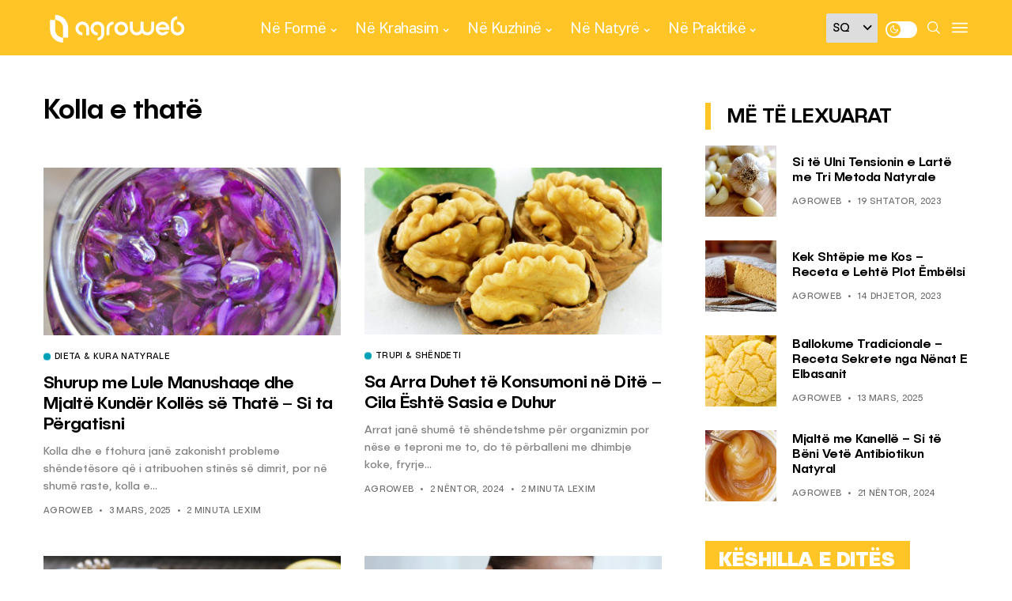

--- FILE ---
content_type: text/html; charset=UTF-8
request_url: https://agroweb.org/tag/kolla-e-thate/
body_size: 19835
content:
<!DOCTYPE html>
<!--[if IE 9 ]><html class="ie ie9" lang="sq"><![endif]-->
   <html lang="sq">
      <head>
         <meta charset="UTF-8">
         <meta name="viewport" content="width=device-width, initial-scale=1, maximum-scale=1">
         <meta name='robots' content='index, follow, max-image-preview:large, max-snippet:-1, max-video-preview:-1' />

	<!-- This site is optimized with the Yoast SEO plugin v20.3 - https://yoast.com/wordpress/plugins/seo/ -->
	<title>Kolla e thatë - AgroWeb</title>
	<link rel="canonical" href="https://agroweb.org/tag/kolla-e-thate/" />
	<meta property="og:locale" content="sq_AL" />
	<meta property="og:type" content="article" />
	<meta property="og:title" content="Kolla e thatë - AgroWeb" />
	<meta property="og:url" content="https://agroweb.org/tag/kolla-e-thate/" />
	<meta property="og:site_name" content="AgroWeb" />
	<meta name="twitter:card" content="summary_large_image" />
	<meta name="twitter:site" content="@AgroWeb_org" />
	<script type="application/ld+json" class="yoast-schema-graph">{"@context":"https://schema.org","@graph":[{"@type":"CollectionPage","@id":"https://agroweb.org/tag/kolla-e-thate/","url":"https://agroweb.org/tag/kolla-e-thate/","name":"Kolla e thatë - AgroWeb","isPartOf":{"@id":"https://agroweb.org/#website"},"primaryImageOfPage":{"@id":"https://agroweb.org/tag/kolla-e-thate/#primaryimage"},"image":{"@id":"https://agroweb.org/tag/kolla-e-thate/#primaryimage"},"thumbnailUrl":"https://agroweb.org/wp-content/uploads/2019/03/manushaqe-me-mjalteokkk.jpg","breadcrumb":{"@id":"https://agroweb.org/tag/kolla-e-thate/#breadcrumb"},"inLanguage":"sq"},{"@type":"ImageObject","inLanguage":"sq","@id":"https://agroweb.org/tag/kolla-e-thate/#primaryimage","url":"https://agroweb.org/wp-content/uploads/2019/03/manushaqe-me-mjalteokkk.jpg","contentUrl":"https://agroweb.org/wp-content/uploads/2019/03/manushaqe-me-mjalteokkk.jpg","width":1200,"height":675,"caption":"Shurup me Manushaqe dhe Mjalte. Foto: Flickr"},{"@type":"BreadcrumbList","@id":"https://agroweb.org/tag/kolla-e-thate/#breadcrumb","itemListElement":[{"@type":"ListItem","position":1,"name":"Home","item":"https://agroweb.org/"},{"@type":"ListItem","position":2,"name":"Kolla e thatë"}]},{"@type":"WebSite","@id":"https://agroweb.org/#website","url":"https://agroweb.org/","name":"AgroWeb","description":"Frymëzojmë Jetesën e Shëndetshme","publisher":{"@id":"https://agroweb.org/#organization"},"potentialAction":[{"@type":"SearchAction","target":{"@type":"EntryPoint","urlTemplate":"https://agroweb.org/?s={search_term_string}"},"query-input":"required name=search_term_string"}],"inLanguage":"sq"},{"@type":"Organization","@id":"https://agroweb.org/#organization","name":"AgroWeb","url":"https://agroweb.org/","logo":{"@type":"ImageObject","inLanguage":"sq","@id":"https://agroweb.org/#/schema/logo/image/","url":"https://agroweb.org/wp-content/uploads/2023/01/svg-1.svg","contentUrl":"https://agroweb.org/wp-content/uploads/2023/01/svg-1.svg","width":355,"height":96,"caption":"AgroWeb"},"image":{"@id":"https://agroweb.org/#/schema/logo/image/"},"sameAs":["https://www.facebook.com/agroweb.org","https://twitter.com/AgroWeb_org","https://www.instagram.com/agroweb_org/","https://www.youtube.com/channel/UCFuBfdeQbSLasRTpKFxC6XA/videos"]}]}</script>
	<!-- / Yoast SEO plugin. -->


<link rel='dns-prefetch' href='//fonts.googleapis.com' />
<link rel='dns-prefetch' href='//s.w.org' />
<link rel="alternate" type="application/rss+xml" title="AgroWeb &raquo; Prurje" href="https://agroweb.org/feed/" />
<link rel="alternate" type="application/rss+xml" title="AgroWeb &raquo; Prurje për Komentet" href="https://agroweb.org/comments/feed/" />
<link rel="alternate" type="application/rss+xml" title="AgroWeb &raquo; Prurje për Etiketën Kolla e thatë" href="https://agroweb.org/tag/kolla-e-thate/feed/" />
<script type="text/javascript">
window._wpemojiSettings = {"baseUrl":"https:\/\/s.w.org\/images\/core\/emoji\/14.0.0\/72x72\/","ext":".png","svgUrl":"https:\/\/s.w.org\/images\/core\/emoji\/14.0.0\/svg\/","svgExt":".svg","source":{"concatemoji":"https:\/\/agroweb.org\/wp-includes\/js\/wp-emoji-release.min.js?ver=db0e204a32557d1e66e52364edbecb08"}};
/*! This file is auto-generated */
!function(e,a,t){var n,r,o,i=a.createElement("canvas"),p=i.getContext&&i.getContext("2d");function s(e,t){var a=String.fromCharCode,e=(p.clearRect(0,0,i.width,i.height),p.fillText(a.apply(this,e),0,0),i.toDataURL());return p.clearRect(0,0,i.width,i.height),p.fillText(a.apply(this,t),0,0),e===i.toDataURL()}function c(e){var t=a.createElement("script");t.src=e,t.defer=t.type="text/javascript",a.getElementsByTagName("head")[0].appendChild(t)}for(o=Array("flag","emoji"),t.supports={everything:!0,everythingExceptFlag:!0},r=0;r<o.length;r++)t.supports[o[r]]=function(e){if(!p||!p.fillText)return!1;switch(p.textBaseline="top",p.font="600 32px Arial",e){case"flag":return s([127987,65039,8205,9895,65039],[127987,65039,8203,9895,65039])?!1:!s([55356,56826,55356,56819],[55356,56826,8203,55356,56819])&&!s([55356,57332,56128,56423,56128,56418,56128,56421,56128,56430,56128,56423,56128,56447],[55356,57332,8203,56128,56423,8203,56128,56418,8203,56128,56421,8203,56128,56430,8203,56128,56423,8203,56128,56447]);case"emoji":return!s([129777,127995,8205,129778,127999],[129777,127995,8203,129778,127999])}return!1}(o[r]),t.supports.everything=t.supports.everything&&t.supports[o[r]],"flag"!==o[r]&&(t.supports.everythingExceptFlag=t.supports.everythingExceptFlag&&t.supports[o[r]]);t.supports.everythingExceptFlag=t.supports.everythingExceptFlag&&!t.supports.flag,t.DOMReady=!1,t.readyCallback=function(){t.DOMReady=!0},t.supports.everything||(n=function(){t.readyCallback()},a.addEventListener?(a.addEventListener("DOMContentLoaded",n,!1),e.addEventListener("load",n,!1)):(e.attachEvent("onload",n),a.attachEvent("onreadystatechange",function(){"complete"===a.readyState&&t.readyCallback()})),(e=t.source||{}).concatemoji?c(e.concatemoji):e.wpemoji&&e.twemoji&&(c(e.twemoji),c(e.wpemoji)))}(window,document,window._wpemojiSettings);
</script>
<style type="text/css">
img.wp-smiley,
img.emoji {
	display: inline !important;
	border: none !important;
	box-shadow: none !important;
	height: 1em !important;
	width: 1em !important;
	margin: 0 0.07em !important;
	vertical-align: -0.1em !important;
	background: none !important;
	padding: 0 !important;
}
</style>
	<link rel='stylesheet' id='wp-block-library-css'  href='https://agroweb.org/wp-includes/css/dist/block-library/style.min.css?ver=db0e204a32557d1e66e52364edbecb08' type='text/css' media='all' />
<style id='global-styles-inline-css' type='text/css'>
body{--wp--preset--color--black: #000000;--wp--preset--color--cyan-bluish-gray: #abb8c3;--wp--preset--color--white: #ffffff;--wp--preset--color--pale-pink: #f78da7;--wp--preset--color--vivid-red: #cf2e2e;--wp--preset--color--luminous-vivid-orange: #ff6900;--wp--preset--color--luminous-vivid-amber: #fcb900;--wp--preset--color--light-green-cyan: #7bdcb5;--wp--preset--color--vivid-green-cyan: #00d084;--wp--preset--color--pale-cyan-blue: #8ed1fc;--wp--preset--color--vivid-cyan-blue: #0693e3;--wp--preset--color--vivid-purple: #9b51e0;--wp--preset--gradient--vivid-cyan-blue-to-vivid-purple: linear-gradient(135deg,rgba(6,147,227,1) 0%,rgb(155,81,224) 100%);--wp--preset--gradient--light-green-cyan-to-vivid-green-cyan: linear-gradient(135deg,rgb(122,220,180) 0%,rgb(0,208,130) 100%);--wp--preset--gradient--luminous-vivid-amber-to-luminous-vivid-orange: linear-gradient(135deg,rgba(252,185,0,1) 0%,rgba(255,105,0,1) 100%);--wp--preset--gradient--luminous-vivid-orange-to-vivid-red: linear-gradient(135deg,rgba(255,105,0,1) 0%,rgb(207,46,46) 100%);--wp--preset--gradient--very-light-gray-to-cyan-bluish-gray: linear-gradient(135deg,rgb(238,238,238) 0%,rgb(169,184,195) 100%);--wp--preset--gradient--cool-to-warm-spectrum: linear-gradient(135deg,rgb(74,234,220) 0%,rgb(151,120,209) 20%,rgb(207,42,186) 40%,rgb(238,44,130) 60%,rgb(251,105,98) 80%,rgb(254,248,76) 100%);--wp--preset--gradient--blush-light-purple: linear-gradient(135deg,rgb(255,206,236) 0%,rgb(152,150,240) 100%);--wp--preset--gradient--blush-bordeaux: linear-gradient(135deg,rgb(254,205,165) 0%,rgb(254,45,45) 50%,rgb(107,0,62) 100%);--wp--preset--gradient--luminous-dusk: linear-gradient(135deg,rgb(255,203,112) 0%,rgb(199,81,192) 50%,rgb(65,88,208) 100%);--wp--preset--gradient--pale-ocean: linear-gradient(135deg,rgb(255,245,203) 0%,rgb(182,227,212) 50%,rgb(51,167,181) 100%);--wp--preset--gradient--electric-grass: linear-gradient(135deg,rgb(202,248,128) 0%,rgb(113,206,126) 100%);--wp--preset--gradient--midnight: linear-gradient(135deg,rgb(2,3,129) 0%,rgb(40,116,252) 100%);--wp--preset--duotone--dark-grayscale: url('#wp-duotone-dark-grayscale');--wp--preset--duotone--grayscale: url('#wp-duotone-grayscale');--wp--preset--duotone--purple-yellow: url('#wp-duotone-purple-yellow');--wp--preset--duotone--blue-red: url('#wp-duotone-blue-red');--wp--preset--duotone--midnight: url('#wp-duotone-midnight');--wp--preset--duotone--magenta-yellow: url('#wp-duotone-magenta-yellow');--wp--preset--duotone--purple-green: url('#wp-duotone-purple-green');--wp--preset--duotone--blue-orange: url('#wp-duotone-blue-orange');--wp--preset--font-size--small: 13px;--wp--preset--font-size--medium: 20px;--wp--preset--font-size--large: 36px;--wp--preset--font-size--x-large: 42px;}.has-black-color{color: var(--wp--preset--color--black) !important;}.has-cyan-bluish-gray-color{color: var(--wp--preset--color--cyan-bluish-gray) !important;}.has-white-color{color: var(--wp--preset--color--white) !important;}.has-pale-pink-color{color: var(--wp--preset--color--pale-pink) !important;}.has-vivid-red-color{color: var(--wp--preset--color--vivid-red) !important;}.has-luminous-vivid-orange-color{color: var(--wp--preset--color--luminous-vivid-orange) !important;}.has-luminous-vivid-amber-color{color: var(--wp--preset--color--luminous-vivid-amber) !important;}.has-light-green-cyan-color{color: var(--wp--preset--color--light-green-cyan) !important;}.has-vivid-green-cyan-color{color: var(--wp--preset--color--vivid-green-cyan) !important;}.has-pale-cyan-blue-color{color: var(--wp--preset--color--pale-cyan-blue) !important;}.has-vivid-cyan-blue-color{color: var(--wp--preset--color--vivid-cyan-blue) !important;}.has-vivid-purple-color{color: var(--wp--preset--color--vivid-purple) !important;}.has-black-background-color{background-color: var(--wp--preset--color--black) !important;}.has-cyan-bluish-gray-background-color{background-color: var(--wp--preset--color--cyan-bluish-gray) !important;}.has-white-background-color{background-color: var(--wp--preset--color--white) !important;}.has-pale-pink-background-color{background-color: var(--wp--preset--color--pale-pink) !important;}.has-vivid-red-background-color{background-color: var(--wp--preset--color--vivid-red) !important;}.has-luminous-vivid-orange-background-color{background-color: var(--wp--preset--color--luminous-vivid-orange) !important;}.has-luminous-vivid-amber-background-color{background-color: var(--wp--preset--color--luminous-vivid-amber) !important;}.has-light-green-cyan-background-color{background-color: var(--wp--preset--color--light-green-cyan) !important;}.has-vivid-green-cyan-background-color{background-color: var(--wp--preset--color--vivid-green-cyan) !important;}.has-pale-cyan-blue-background-color{background-color: var(--wp--preset--color--pale-cyan-blue) !important;}.has-vivid-cyan-blue-background-color{background-color: var(--wp--preset--color--vivid-cyan-blue) !important;}.has-vivid-purple-background-color{background-color: var(--wp--preset--color--vivid-purple) !important;}.has-black-border-color{border-color: var(--wp--preset--color--black) !important;}.has-cyan-bluish-gray-border-color{border-color: var(--wp--preset--color--cyan-bluish-gray) !important;}.has-white-border-color{border-color: var(--wp--preset--color--white) !important;}.has-pale-pink-border-color{border-color: var(--wp--preset--color--pale-pink) !important;}.has-vivid-red-border-color{border-color: var(--wp--preset--color--vivid-red) !important;}.has-luminous-vivid-orange-border-color{border-color: var(--wp--preset--color--luminous-vivid-orange) !important;}.has-luminous-vivid-amber-border-color{border-color: var(--wp--preset--color--luminous-vivid-amber) !important;}.has-light-green-cyan-border-color{border-color: var(--wp--preset--color--light-green-cyan) !important;}.has-vivid-green-cyan-border-color{border-color: var(--wp--preset--color--vivid-green-cyan) !important;}.has-pale-cyan-blue-border-color{border-color: var(--wp--preset--color--pale-cyan-blue) !important;}.has-vivid-cyan-blue-border-color{border-color: var(--wp--preset--color--vivid-cyan-blue) !important;}.has-vivid-purple-border-color{border-color: var(--wp--preset--color--vivid-purple) !important;}.has-vivid-cyan-blue-to-vivid-purple-gradient-background{background: var(--wp--preset--gradient--vivid-cyan-blue-to-vivid-purple) !important;}.has-light-green-cyan-to-vivid-green-cyan-gradient-background{background: var(--wp--preset--gradient--light-green-cyan-to-vivid-green-cyan) !important;}.has-luminous-vivid-amber-to-luminous-vivid-orange-gradient-background{background: var(--wp--preset--gradient--luminous-vivid-amber-to-luminous-vivid-orange) !important;}.has-luminous-vivid-orange-to-vivid-red-gradient-background{background: var(--wp--preset--gradient--luminous-vivid-orange-to-vivid-red) !important;}.has-very-light-gray-to-cyan-bluish-gray-gradient-background{background: var(--wp--preset--gradient--very-light-gray-to-cyan-bluish-gray) !important;}.has-cool-to-warm-spectrum-gradient-background{background: var(--wp--preset--gradient--cool-to-warm-spectrum) !important;}.has-blush-light-purple-gradient-background{background: var(--wp--preset--gradient--blush-light-purple) !important;}.has-blush-bordeaux-gradient-background{background: var(--wp--preset--gradient--blush-bordeaux) !important;}.has-luminous-dusk-gradient-background{background: var(--wp--preset--gradient--luminous-dusk) !important;}.has-pale-ocean-gradient-background{background: var(--wp--preset--gradient--pale-ocean) !important;}.has-electric-grass-gradient-background{background: var(--wp--preset--gradient--electric-grass) !important;}.has-midnight-gradient-background{background: var(--wp--preset--gradient--midnight) !important;}.has-small-font-size{font-size: var(--wp--preset--font-size--small) !important;}.has-medium-font-size{font-size: var(--wp--preset--font-size--medium) !important;}.has-large-font-size{font-size: var(--wp--preset--font-size--large) !important;}.has-x-large-font-size{font-size: var(--wp--preset--font-size--x-large) !important;}
</style>
<link rel='stylesheet' id='style-css'  href='https://agroweb.org/wp-content/themes/generik-child/dist/scss/app.css?ver=12' type='text/css' media='all' />
<link rel='stylesheet' id='generik_fonts_url-css'  href='//fonts.googleapis.com/css?family=Public+Sans%3A500%7CPublic+Sans%3A400%7CPublic+Sans%3A400%7CPublic+Sans%3A700%2C500&#038;subset=latin%2Clatin-ext%2Ccyrillic%2Ccyrillic-ext%2Cgreek%2Cgreek-ext%2Cvietnamese&#038;ver=1.3' type='text/css' media='all' />
<link rel='stylesheet' id='bootstrap-css'  href='https://agroweb.org/wp-content/themes/generik/css/bootstrap.css?ver=1.3' type='text/css' media='all' />
<link rel='stylesheet' id='generik_style-css'  href='https://agroweb.org/wp-content/themes/generik/style.css?ver=1.3' type='text/css' media='all' />
<link rel='stylesheet' id='generik_responsive-css'  href='https://agroweb.org/wp-content/themes/generik/css/responsive.css?ver=1.3' type='text/css' media='all' />
<style id='generik_responsive-inline-css' type='text/css'>
			
.tagcloud a:hover,.tag-cat a:hover .current.pagination_page, .pagination>a:hover, .tag-cat a:hover, .comment-reply-link:hover, .comment-edit-link:hover, .email_subscribe_box .buttons:hover, .jelly_homepage_builder .large_continue_reading span a:hover, .pop_post_right_slider .headding_pop_post, .menu_post_feature .builder_cat_title_list_style, .cfs_from_wrapper .cfs_submit input, .post_list_widget .recent_list_item_number, .recent_post_large_widget .recent_list_item_number, #commentform #submit:hover,
.wpcf7-form-control.wpcf7-submit:hover, .single_post_tag_layout li a:hover, .jellywp_pagination ul li span, .jellywp_pagination ul li a:hover, .woocommerce .product .onsale,
.woocommerce nav.woocommerce-pagination ul li a:focus, .woocommerce nav.woocommerce-pagination ul li a:hover, .woocommerce nav.woocommerce-pagination ul li span.current, .pagination-more div a, .header_layout_style3_custom .header_top_bar_wrapper .search_header_menu .search_header_wrapper, .header_layout_style3_custom .header_top_bar_wrapper .search_header_menu .menu_mobile_icons, .magazine_3_grid_slider .jelly_pro_post_arrow_right:hover, .magazine_3_grid_slider .jelly_pro_post_arrow_left:hover, .jellywp_home_builder_carousel_post .jelly_pro_post_arrow_left:hover, .jellywp_home_builder_carousel_post .jelly_pro_post_arrow_right:hover, .full-slider-main-home .jelly_pro_post_arrow_left:hover, .full-slider-main-home .jelly_pro_post_arrow_right:hover,.woocommerce-mini-cart__buttons .button:hover, .woocommerce-cart .woocommerce-cart-form .actions button.button:hover, .woocommerce button.button.disabled:hover, .woocommerce button.button:disabled[disabled]:hover, .woocommerce input.button.disabled:hover, .woocommerce input.button:disabled[disabled]:hover, .woocommerce-cart .wc-proceed-to-checkout a.checkout-button:hover, .woocommerce-checkout .checkout_coupon button.button:hover,.woocommerce-page #payment #place_order:hover,.woocommerce div.product form.cart .button:hover,.woocommerce-cart .return-to-shop a.button:hover,.woocommerce .woocommerce-orders-table__cell a.button:hover,.woocommerce-MyAccount-content .woocommerce-Button.button:hover,.wp-block-button .wp-block-button__link:hover, .options_layout_wrapper wp-block-file__button:hover,.options_layout_wrapper .wp-block-file .wp-block-file__button:hover, .wp-block-search .wp-block-search__button:hover,.woocommerce .woocommerce-form-login .woocommerce-form-login__submit:hover,.jl_lmore_c:hover,.jl_count_cart,#go-top a:hover, .page_error_404 .link_home404:hover, .woocommerce-message .button.wc-forward:hover, .post_content input[type="submit"]:hover, .widget_categories span, #sidebar .widget_archive span, .widget_archive span, #wp-calendar caption, #wp-calendar thead th, .jl_lmore_c, .jl_full_feature_w .jl-slider-prev:hover, .jl_full_feature_w .jl-slider-next:hover, .jl_full_feature.jl_capbg .jl_f_more:hover{background: #ffc527 !important;}
.jl_cmlist_w .jl_mlist_mian .jl_cat_lists:after{background:rgba(255, 197, 39, .2)}
.options_dark_skin .jl_cmlist_w .jl_mlist_mian .jl_cat_lists:after{background:#303030;}
.content_single_page a:hover, .options_layout_wrapper a:hover, #nextpost:hover, #prepost:hover, .blog_large_post_style .large_post_content a:hover, .loop-large-post .post_content a:hover, .loop-large-post .post_content a:hover, h1 a:hover, h2 a:hover, h3 a:hover, h4 a:hover, h5 a:hover, h6 a:hover, .post-meta a:hover, .large_post_share_icons li a:hover, .post_large_footer_meta .post_tag_footer a:hover, .post_large_footer_meta .post_comment_footer a:hover, .post_large_footer_meta .post_love_footer a:hover, .comment-meta .comment-author-date:hover, .comment-meta .comment-author-date:hover time, .post-meta-bot .love_post_view a:hover, .post-meta-bot .meta-comment a:hover, .meta_category_text_small a, .logged-in-as a:hover, .single-post-meta-wrapper span a:hover,
.header_layout_style5_custom .jl_random_post_link:hover, .header_layout_style5_custom #mainmenu > li > a:hover, .home_slider_post_tab_nav .slick-list .item.slick-current h5, .builder_cat_title_list_style li.current_cat_post, li.woocommerce-mini-cart-item a:not(.remove):hover, .jl_cmlist_w .text-box h3 a:hover, .jl_cmlist_w .jl_mlist_item.jl_catl_ac a, .jl_cmlist_w .jl_mlist_item.jl_catl_ac a:hover, .options_dark_skin .jl_cmlist_w .jl_mlist_item.jl_catl_ac a, .options_dark_skin .jl_cmlist_w .jl_mlist_item.jl_catl_ac a:hover, .widget_recent_comments ul li.recentcomments a:not(.url){color: #ffc527 !important;}
.breadcrumbs_options a{color: #000 !important;}
.loop-large-post .post_content a, .content_single_page a, .comment-content.comment a{color: #ffc527; text-decoration: underline !important;}
.pop_post_right_slider .slider_pop_post_list_items .featured_thumbnail_link{border-left: 7px solid #ffc527 !important;}
.blog_large_post_style .large_continue_reading span a:hover{color: #fff !important;}
.large_center_slider_container .large_continue_reading span a:hover{color: #000 !important; background:#fff !important; }
.spr-number{border: 2px solid #ffc527 !important;}
.single_post_tag_layout li a:hover, .loop-large-post .wp-block-button.is-style-outline .wp-block-button__link:hover{border: 1px solid #ffc527 !important;}
.large_continue_reading span a:hover,
.header_layout_style5_custom .header_top_bar_wrapper .search_header_menu > .search_header_wrapper, .header_layout_style5_custom .header_top_bar_wrapper .search_header_menu .menu_mobile_icons, .footer_top_small_carousel_5 .jl_footer_car_title:after, .jl_newsticker_wrapper .builder_ticker_title_home_page{background: #ffc527 !important;}
.footer_top_small_carousel_5 .slick-dots li.slick-active button{background: #ffc527; border: 1px solid #ffc527;}
::selection, .jl_custom_title4 #sidebar .widget .widget-title h2:after, .jl_footer_wrapper .jl_footer_car_title:after{
    background-color: #ffc527 !important;
}
@media only screen and (max-width:767px) {
}
.options_dark_skin .jl_header_magazine_style.header_layout_style3_custom #mainmenu > li > a, #mainmenu > li > a, #mainmenu > li > a:hover, .search_header_menu i, .search_header_wrapper.search_form_menu_personal_click:hover i, .search_header_menu .jl_i_cart:hover i,  .menu_mobile_icons, #mainmenu>li.current-menu-item>a, .header_layout_style5_custom .jl_main_menu > .current-menu-parent > a, .header_layout_style5_custom #mainmenu > li > a, .header_layout_style5_custom #mainmenu > li > a:hover, .header_layout_style3_custom.jl_cus_top_share .search_header_menu.jl_nav_mobile .search_header_wrapper i, .header_layout_style3_custom.jl_cus_top_share .search_header_menu.jl_nav_mobile .search_header_wrapper i:hover, .header_layout_style3_custom.jl_cus_top_share .search_header_menu.jl_nav_mobile .menu_mobile_icons i, .header_layout_style3_custom.jl_cus_top_share .search_header_menu.jl_nav_mobile .menu_mobile_icons i:hover, .headcus5_custom.header_layout_style5_custom #mainmenu > li > a, .options_dark_skin .search_header_menu i, .options_dark_skin .search_header_menu i, .options_dark_skin .search_header_menu.jl_nav_mobile .search_header_wrapper .jli-search, .options_dark_skin .header_layout_style3_custom.jl_cus_top_share .search_header_menu.jl_nav_mobile .search_header_wrapper i, .options_dark_skin .header_layout_style3_custom.jl_cus_top_share .search_header_menu.jl_nav_mobile .search_header_wrapper:hover i{color:#ffffff !important;}
.options_dark_skin .jl_header_magazine_style.header_layout_style3_custom .menu_wrapper .jl_main_menu > li > a > span, .jl_main_menu > li > a > .border-menu, .jl_header_magazine_style.header_layout_style3_custom.jlsh6.tp_head_on .jl_sticky .jl_main_menu > li > a > .border-menu, .menu_wrapper .jl_main_menu > li:hover > a > .border-menu, .jlm_w span{background:#ffffff !important;}

.header_top_bar_wrapper {
    background: #ffc527 !important;
}
.jl_current_title, .header_top_bar_wrapper .jl_top_bar_right, .header_top_bar_wrapper .navigation_wrapper #jl_top_menu > li > a{color: #ffffff !important;}
.menu_wrapper,
.header-wraper.jl_large_menu_logo .menu_wrapper,
.header_magazine_video .header_main_wrapper,
.header_magazine_box_menu #mainmenu,
.box_layout_enable_front .header_magazine_box_menu .menu_wrapper_box_style,
.two_header_top_style .menu_wrapper,
.header_magazine_full_screen .menu_wrapper, .header_magazine_full_screen.dark_header_menu .menu_wrapper, .header_magazine_full_screen .menu_wrapper,
.headcus5_custom.header_layout_style5_custom .header_main_wrapper,
.header_layout_style5_custom .menu_wrapper{
background:#ffc527 !important;
background-color: #ffc527 !important;
border-top: 0px !important; border-bottom: 0px solid #f0f0f0 !important;}
.header_layout_style5_custom{border-top: 0px solid #eaeaea !important; border-bottom: 0px solid #eaeaea !important; background: #fff !important;}

.grid-sidebar .box .jl_post_title_top .image-post-title, .grid-sidebar .blog_large_post_style .post-entry-content .image-post-title, .grid-sidebar .blog_large_post_style .post-entry-content h1, .blog_large_post_style .post-entry-content .image-post-title, .blog_large_post_style .post-entry-content h1, .blog_large_overlay_post_style.box .post-entry-content .image-post-title a{font-size: 30px !important; }
.grid-sidebar .box .image-post-title, .show3_post_col_home .grid4_home_post_display .blog_grid_post_style .image-post-title{font-size: 25px !important; }
.sd{font-size: 25px !important; }

.header_top_bar_wrapper .navigation_wrapper #jl_top_menu li a, .item_slide_caption .post-meta.meta-main-img, .post-meta.meta-main-img, .post-meta-bot-in, .post-meta span, .single-post-meta-wrapper span, .comment time, .post_large_footer_meta, .blog_large_post_style .large_post_content .jelly_read_more_wrapper a, .love_post_view_header a, .header_date_display, .jl_continue_reading, .menu_post_feature .builder_cat_title_list_style li, .builder_cat_title_list_style li, .main_new_ticker_wrapper .post-date, .main_new_ticker_wrapper .news_ticker_title_style, .jl_rating_front .jl_rating_value, .pop_post_right_slider .headding_pop_post, .jl_main_right_number .jl_number_list, .jl_grid_more .jl_slider_readding, .page_builder_listpost.jelly_homepage_builder .jl_list_more a, .jl_s_slide_text_wrapper .banner-container .jl_ssider_more, .jl_large_builder.jelly_homepage_builder .jl_large_more, .feature-image-link.image_post .jl_small_list_num, .social-count-plus .count, .social-count-plus .label, .jl_instagram .instagram-pics + .clear a, .single-post-meta-wrapper .jm-post-like{font-family: Public Sans !important;}
#mainmenu > li > a, .menu_post_feature li, #content_nav .menu_moble_slide > li a, .header_layout_style3_custom .navigation_wrapper > ul > li > a, .header_magazine_full_screen .navigation_wrapper .jl_main_menu > li > a, .jl_ft_mini .menu-footer li a{font-family: Public Sans !important;  font-size:17px !important; font-weight:700 !important; text-transform: none !important; letter-spacing: -0.025em !important;}
.navigation_wrapper #mainmenu.jl_main_menu > li li > a, .social-count-plus span, .jl_social_counter .num-count, .jl_count_style_2 .jlsocial-element-right{font-family: Public Sans !important;}

.jl_sm_post .jl_mt_count, .jl_post_meta .jl_author_img_w a, .jl_post_meta, .jl_post_meta_s span, .jl_post_meta span, .meta-category-small a, #commentform #submit, .wpcf7-form-control.wpcf7-submit, .single_post_share_icons, .single_post_tag_layout li a, .jl-load-link, .jl_m_below_w .text-box .jl_ssider_more,.woocommerce #respond input#submit, .woocommerce a.button, .woocommerce button.button, .woocommerce input.button, .woocommerce-cart .wc-proceed-to-checkout a.checkout-button, .single-post-meta-wrapper span, .wp-block-button .wp-block-button__link, .wp-block-file__button, .link_home404, .jellywp_pagination ul, blockquote cite, .jl_f_more, .jl_f_postbox .jl_f_more, .logged-in-as, .comment-notes, .widget_rss ul li .rss-date, .pagination-nextprev .pagination-link, .i_foot_l a, .jl_box_info .jl_box_title{font-family: Public Sans !important; font-weight: 400; text-transform: uppercase !important; letter-spacing: .03em !important; font-size:11px !important;}
.single_post_tag_layout li a{font-size: 10px !important;}
#commentform #submit, .wpcf7-form-control.wpcf7-submit .jl-load-link, .jl_m_below_w .text-box .jl_ssider_more,.woocommerce #respond input#submit, .woocommerce a.button, .woocommerce button.button, .woocommerce input.button, .woocommerce-cart .wc-proceed-to-checkout a.checkout-button, .wp-block-button .wp-block-button__link, .wp-block-file__button, .link_home404, .jellywp_pagination ul, blockquote cite, .jl_f_more, .jl_f_postbox .jl_f_more{font-family: Public Sans !important; font-weight: 400;}
.jl_f_cat a{font-family: Public Sans !important; font-weight: 400; text-transform: uppercase !important; letter-spacing: .03em !important; font-size: 11px !important;}

.jl_mg_wrapper .jl_mg_main p, .jl_m_right .jl_m_right_content p, .jl_grid_w .text-box p, .post_content .jl_score_main_w .review-summary p, .jl_ideas_sum span, .auth p{font-size: 14px; line-height: 1.6;}
body, p, .content_single_page p, .single_section_content .post_content, .single_section_content .post_content p{font-size: 15px; line-height: 1.8;}
body, p, .date_post_large_display, #search_block_top #search_query_top, .tagcloud a, .format-quote a p.quote_source, .blog_large_post_style .large_post_content .jelly_read_more_wrapper a, .blog_grid_post_style .jelly_read_more_wrapper a, .blog_list_post_style .jelly_read_more_wrapper a, .pagination-more div a,
.meta-category-small-builder a, .full-slider-wrapper .banner-carousel-item .banner-container .more_btn a, .single-item-slider .banner-carousel-item .banner-container .more_btn a{font-family:Public Sans !important; font-weight: 400 !important;}
.single_section_content .post_content blockquote p{font-size: 22px !important; text-transform: none !important; line-height: 1.3;}
.wp-caption p.wp-caption-text{font-size: 14px !important;}
h1, h2, h3, h4, h5, h6, .postnav #prepost, .postnav  #nextpost, .bbp-forum-title, .jl_cat_img_w .jl_cm_overlay, li.woocommerce-mini-cart-item a:not(.remove), .woocommerce-page .product-name a, .comment-meta .comment-author-name, .jl_cpost_title, blockquote p, .jl_cmlist_w .text-box h3 a, .widget_rss ul li .rsswidget, .jl_score_main_w .jl_score_main .jl_star_re .jl_star_val, #jl-review-box ul li, .jl-renut-text{font-weight: 500 !important; text-transform:none !important;  letter-spacing: -0.03125em !important;}
.footer_carousel .meta-comment, .item_slide_caption h1 a,  .tickerfloat, .box-1 .inside h3, .detailholder.medium h3, .feature-post-list .feature-post-title, .widget-title h2, .image-post-title, .grid.caption_header h3, ul.tabs li a, h1, h2, h3, h4, h5, h6, .carousel_title, .postnav a, .format-aside a p.aside_title, .date_post_large_display,
.sf-top-menu li a, .large_continue_reading span, .cfs_from_wrapper .cfs_form_title, .comment-meta .comment-author-name, .jl_recent_post_number > li .jl_list_bg_num, .jl_recent_post_number .meta-category-small-text a, .jl_hsubt, .jl_cat_img_w .jl_cm_overlay .jl_cm_name, li.woocommerce-mini-cart-item a:not(.remove), .woocommerce-page .product-name a, .jl_cpost_title, blockquote p, .widget_rss ul li .rsswidget, .jl_score_main_w .jl_score_main .jl_star_re .jl_star_val, #jl-review-box ul li, .jl-renut-text{font-family:Public Sans !important;}   


.jl_ft_mini, .jl_ft_mini .footer-bottom{background: #ffc527 !important;}
.jl_ft_mini .cp_txt, #menu-footer-menu li a{color: #ffffff !important;}
.enable_footer_columns_dark, .enable_footer_copyright_dark{background: #ffc527 !important;}
.enable_footer_copyright_dark{border-top: 1px solid rgba(0,0,0,.1) !important;}
.enable_footer_columns_dark .widget_categories ul li, .widget_nav_menu ul li, .widget_pages ul li, .widget_categories ul li{border-bottom: 1px solid rgba(0,0,0,.1) !important;}
#menu-footer-menu li a:hover{ color: #ffc527 !important;}
.options_dark_skin .jl_ft_mini, .options_dark_skin .jl_ft_mini .footer-bottom{background: #000000 !important;}
.options_dark_skin .jl_ft_mini .cp_txt, .options_dark_skin #menu-footer-menu li a{color: #ffffff !important;}
.options_dark_skin .enable_footer_columns_dark, .options_dark_skin .enable_footer_copyright_dark{background: #000000 !important;}
.navigation_wrapper #mainmenu.jl_main_menu > li li > a, .jl_cmlist_w .jl_mlist_item a, .header_top_bar_wrapper .navigation_wrapper #jl_top_menu li a{ font-size:14px !important; font-weight:500 !important; text-transform: none !important; letter-spacing: -0.025em !important;}
.cat-item-12309 span{background: #48b800 !important;}.cat-item-12302 span{background: #f99c14 !important;}.cat-item-12298 span{background: #00a0b8 !important;}.cat-item-12313 span{background: #6863ae !important;}.cat-item-5 span{background: #ffc527 !important;}.cat-item-212 span{background: #ffc527 !important;}.cat-item-205 span{background: #ffc527 !important;}.cat-item-12314 span{background: #6863ae !important;}.cat-item-3 span{background: #ffc527 !important;}.cat-item-12310 span{background: #48b800 !important;}.cat-item-12297 span{background: #00a0b8 !important;}.cat-item-12301 span{background: #f99c14 !important;}.cat-item-12304 span{background: #ee533d !important;}.cat-item-12308 span{background: #48b800 !important;}.cat-item-12312 span{background: #6863ae !important;}.cat-item-10 span{background: #ffc527 !important;}.cat-item-12311 span{background: #48b800 !important;}.cat-item-4 span{background: #ffc527 !important;}.cat-item-12305 span{background: #ee533d !important;}.cat-item-6 span{background: #ffc527 !important;}.cat-item-12306 span{background: #ee533d !important;}.cat-item-12315 span{background: #6863ae !important;}.cat-item-2 span{background: #ffc527 !important;}.cat-item-12303 span{background: #f99c14 !important;}.cat-item-12299 span{background: #00a0b8 !important;}.cat-item-12300 span{background: #00a0b8 !important;}.cat-item-1 span{background: #ffc527 !important;}.cat-item-12307 span{background: #ee533d !important;}.cat-item-208 span{background: #ffc527 !important;}.cat-item-11 span{background: #ffc527 !important;}.cat-item-209 span{background: #ffc527 !important;}
</style>
<script type='text/javascript' src='https://agroweb.org/wp-includes/js/jquery/jquery.min.js?ver=3.6.0' id='jquery-core-js'></script>
<script type='text/javascript' src='https://agroweb.org/wp-includes/js/jquery/jquery-migrate.min.js?ver=3.3.2' id='jquery-migrate-js'></script>
<link rel="https://api.w.org/" href="https://agroweb.org/wp-json/" /><link rel="alternate" type="application/json" href="https://agroweb.org/wp-json/wp/v2/tags/4760" /><link rel="EditURI" type="application/rsd+xml" title="RSD" href="https://agroweb.org/xmlrpc.php?rsd" />
<link rel="wlwmanifest" type="application/wlwmanifest+xml" href="https://agroweb.org/wp-includes/wlwmanifest.xml" /> 

<!-- Google tag (gtag.js) -->
<script async src="https://www.googletagmanager.com/gtag/js?id=G-TKE9GZYEGJ"></script>
<script>
  window.dataLayer = window.dataLayer || [];
  function gtag(){dataLayer.push(arguments);}
  gtag('js', new Date());

  gtag('config', 'G-TKE9GZYEGJ');
</script><meta name="facebook-domain-verification" content="b0lnwjkv620fjr0i6avlbk55c4owyy" />
<meta property="fb:pages" content="698057033654870" />

<script>
  (function(i, s, o, g, r, a, m) {
    i['GoogleAnalyticsObject'] = r;
    i[r] = i[r] || function() {
      (i[r].q = i[r].q || []).push(arguments)
    }, i[r].l = 1 * new Date();
    a = s.createElement(o),
      m = s.getElementsByTagName(o)[0];
    a.async = 1;
    a.src = g;
    m.parentNode.insertBefore(a, m)
  })(window, document, 'script', 'https://www.google-analytics.com/analytics.js', 'ga');

  ga('create', 'UA-45897223-2', 'auto');
  ga('send', 'pageview');
</script>

<!-- Facebook Pixel Code -->
<script>
  ! function(f, b, e, v, n, t, s) {
    if (f.fbq) return;
    n = f.fbq = function() {
      n.callMethod ?
        n.callMethod.apply(n, arguments) : n.queue.push(arguments)
    };
    if (!f._fbq) f._fbq = n;
    n.push = n;
    n.loaded = !0;
    n.version = '2.0';
    n.queue = [];
    t = b.createElement(e);
    t.async = !0;
    t.src = v;
    s = b.getElementsByTagName(e)[0];
    s.parentNode.insertBefore(t, s)
  }(window, document, 'script',
    'https://connect.facebook.net/en_US/fbevents.js');
  fbq('init', '2063617707223868');
  fbq('track', 'PageView');
</script>
<noscript>
  <img height="1" width="1" src="https://www.facebook.com/tr?id=2063617707223868&ev=PageView
&noscript=1" />
</noscript>
<!-- End Facebook Pixel Code --><meta name="generator" content="Elementor 3.11.5; features: e_dom_optimization, e_optimized_assets_loading, e_optimized_css_loading, a11y_improvements, additional_custom_breakpoints; settings: css_print_method-external, google_font-enabled, font_display-swap">
<script data-cfasync="false">window.nitroAds=window.nitroAds||{createAd:function(){return new Promise(e=>{window.nitroAds.queue.push(["createAd",arguments,e])})},addUserToken:function(){window.nitroAds.queue.push(["addUserToken",arguments])},queue:[]};</script><script data-cfasync="false" async src="https://s.nitropay.com/ads-1683.js"></script><link rel="icon" href="https://agroweb.org/wp-content/uploads/2023/01/favicon-1.svg" sizes="32x32" />
<link rel="icon" href="https://agroweb.org/wp-content/uploads/2023/01/favicon-1.svg" sizes="192x192" />
<link rel="apple-touch-icon" href="https://agroweb.org/wp-content/uploads/2023/01/favicon-1.svg" />
<meta name="msapplication-TileImage" content="https://agroweb.org/wp-content/uploads/2023/01/favicon-1.svg" />
		<style type="text/css" id="wp-custom-css">
			.removeUppercase .jl_title_c {
	text-transform: none !important;
}

.biggerText .jl_title_c, .biggerText .cus_sec_title h3 {
	font-size: 29px !important;
}

body.page-id-20075170.wp-night-mode-on input {
	background-color: #494949 !important;
}

.two-grid-col-ads {
	display: grid;
grid-template-columns: repeat(2, 1fr);
grid-template-rows: 1fr;
grid-column-gap: 30px;
grid-row-gap: 20px;
	justify-items: center;
    align-items: center;
	margin: -10px 0 30px;
}

.three-grid-col-ads {
	display: grid;
grid-template-columns: repeat(3, 1fr);
grid-template-rows: 1fr;
grid-column-gap: 30px;
grid-row-gap: 20px;
	justify-items: center;
    align-items: center;
}

.with-margin-bottom {
	margin-bottom: 50px;
}

  @media only screen and (max-width: 767px) {
    .two-grid-col-ads {
grid-template-columns: 1fr;
}
		
		.three-grid-col-ads {
grid-template-columns: 1fr;
}
  }

.mgid-ads-div {
	padding: 55px 0;
    display: flex;
    flex-direction: column;
    width: 100%;
}

.singleImageADS {
		max-width: 75%;
    margin: auto;
}

  @media only screen and (max-width: 767px) {
	.singleImageADS {
		max-width: 100%;
}	
}		</style>
		         
      </head>
      <body class="archive tag tag-kolla-e-thate tag-4760 mobile_nav_class jl-has-sidebar  elementor-default elementor-kit-20075168">
        <svg xmlns="http://www.w3.org/2000/svg" viewBox="0 0 0 0" width="0" height="0" focusable="false" role="none" style="visibility: hidden; position: absolute; left: -9999px; overflow: hidden;" ><defs><filter id="wp-duotone-dark-grayscale"><feColorMatrix color-interpolation-filters="sRGB" type="matrix" values=" .299 .587 .114 0 0 .299 .587 .114 0 0 .299 .587 .114 0 0 .299 .587 .114 0 0 " /><feComponentTransfer color-interpolation-filters="sRGB" ><feFuncR type="table" tableValues="0 0.49803921568627" /><feFuncG type="table" tableValues="0 0.49803921568627" /><feFuncB type="table" tableValues="0 0.49803921568627" /><feFuncA type="table" tableValues="1 1" /></feComponentTransfer><feComposite in2="SourceGraphic" operator="in" /></filter></defs></svg><svg xmlns="http://www.w3.org/2000/svg" viewBox="0 0 0 0" width="0" height="0" focusable="false" role="none" style="visibility: hidden; position: absolute; left: -9999px; overflow: hidden;" ><defs><filter id="wp-duotone-grayscale"><feColorMatrix color-interpolation-filters="sRGB" type="matrix" values=" .299 .587 .114 0 0 .299 .587 .114 0 0 .299 .587 .114 0 0 .299 .587 .114 0 0 " /><feComponentTransfer color-interpolation-filters="sRGB" ><feFuncR type="table" tableValues="0 1" /><feFuncG type="table" tableValues="0 1" /><feFuncB type="table" tableValues="0 1" /><feFuncA type="table" tableValues="1 1" /></feComponentTransfer><feComposite in2="SourceGraphic" operator="in" /></filter></defs></svg><svg xmlns="http://www.w3.org/2000/svg" viewBox="0 0 0 0" width="0" height="0" focusable="false" role="none" style="visibility: hidden; position: absolute; left: -9999px; overflow: hidden;" ><defs><filter id="wp-duotone-purple-yellow"><feColorMatrix color-interpolation-filters="sRGB" type="matrix" values=" .299 .587 .114 0 0 .299 .587 .114 0 0 .299 .587 .114 0 0 .299 .587 .114 0 0 " /><feComponentTransfer color-interpolation-filters="sRGB" ><feFuncR type="table" tableValues="0.54901960784314 0.98823529411765" /><feFuncG type="table" tableValues="0 1" /><feFuncB type="table" tableValues="0.71764705882353 0.25490196078431" /><feFuncA type="table" tableValues="1 1" /></feComponentTransfer><feComposite in2="SourceGraphic" operator="in" /></filter></defs></svg><svg xmlns="http://www.w3.org/2000/svg" viewBox="0 0 0 0" width="0" height="0" focusable="false" role="none" style="visibility: hidden; position: absolute; left: -9999px; overflow: hidden;" ><defs><filter id="wp-duotone-blue-red"><feColorMatrix color-interpolation-filters="sRGB" type="matrix" values=" .299 .587 .114 0 0 .299 .587 .114 0 0 .299 .587 .114 0 0 .299 .587 .114 0 0 " /><feComponentTransfer color-interpolation-filters="sRGB" ><feFuncR type="table" tableValues="0 1" /><feFuncG type="table" tableValues="0 0.27843137254902" /><feFuncB type="table" tableValues="0.5921568627451 0.27843137254902" /><feFuncA type="table" tableValues="1 1" /></feComponentTransfer><feComposite in2="SourceGraphic" operator="in" /></filter></defs></svg><svg xmlns="http://www.w3.org/2000/svg" viewBox="0 0 0 0" width="0" height="0" focusable="false" role="none" style="visibility: hidden; position: absolute; left: -9999px; overflow: hidden;" ><defs><filter id="wp-duotone-midnight"><feColorMatrix color-interpolation-filters="sRGB" type="matrix" values=" .299 .587 .114 0 0 .299 .587 .114 0 0 .299 .587 .114 0 0 .299 .587 .114 0 0 " /><feComponentTransfer color-interpolation-filters="sRGB" ><feFuncR type="table" tableValues="0 0" /><feFuncG type="table" tableValues="0 0.64705882352941" /><feFuncB type="table" tableValues="0 1" /><feFuncA type="table" tableValues="1 1" /></feComponentTransfer><feComposite in2="SourceGraphic" operator="in" /></filter></defs></svg><svg xmlns="http://www.w3.org/2000/svg" viewBox="0 0 0 0" width="0" height="0" focusable="false" role="none" style="visibility: hidden; position: absolute; left: -9999px; overflow: hidden;" ><defs><filter id="wp-duotone-magenta-yellow"><feColorMatrix color-interpolation-filters="sRGB" type="matrix" values=" .299 .587 .114 0 0 .299 .587 .114 0 0 .299 .587 .114 0 0 .299 .587 .114 0 0 " /><feComponentTransfer color-interpolation-filters="sRGB" ><feFuncR type="table" tableValues="0.78039215686275 1" /><feFuncG type="table" tableValues="0 0.94901960784314" /><feFuncB type="table" tableValues="0.35294117647059 0.47058823529412" /><feFuncA type="table" tableValues="1 1" /></feComponentTransfer><feComposite in2="SourceGraphic" operator="in" /></filter></defs></svg><svg xmlns="http://www.w3.org/2000/svg" viewBox="0 0 0 0" width="0" height="0" focusable="false" role="none" style="visibility: hidden; position: absolute; left: -9999px; overflow: hidden;" ><defs><filter id="wp-duotone-purple-green"><feColorMatrix color-interpolation-filters="sRGB" type="matrix" values=" .299 .587 .114 0 0 .299 .587 .114 0 0 .299 .587 .114 0 0 .299 .587 .114 0 0 " /><feComponentTransfer color-interpolation-filters="sRGB" ><feFuncR type="table" tableValues="0.65098039215686 0.40392156862745" /><feFuncG type="table" tableValues="0 1" /><feFuncB type="table" tableValues="0.44705882352941 0.4" /><feFuncA type="table" tableValues="1 1" /></feComponentTransfer><feComposite in2="SourceGraphic" operator="in" /></filter></defs></svg><svg xmlns="http://www.w3.org/2000/svg" viewBox="0 0 0 0" width="0" height="0" focusable="false" role="none" style="visibility: hidden; position: absolute; left: -9999px; overflow: hidden;" ><defs><filter id="wp-duotone-blue-orange"><feColorMatrix color-interpolation-filters="sRGB" type="matrix" values=" .299 .587 .114 0 0 .299 .587 .114 0 0 .299 .587 .114 0 0 .299 .587 .114 0 0 " /><feComponentTransfer color-interpolation-filters="sRGB" ><feFuncR type="table" tableValues="0.098039215686275 1" /><feFuncG type="table" tableValues="0 0.66274509803922" /><feFuncB type="table" tableValues="0.84705882352941 0.41960784313725" /><feFuncA type="table" tableValues="1 1" /></feComponentTransfer><feComposite in2="SourceGraphic" operator="in" /></filter></defs></svg>  <!-- Mgid Sensor -->
  <script type="text/javascript">
    (function() {
      var d = document,
        w = window;
      w.MgSensorData = w.MgSensorData || [];
      w.MgSensorData.push({
        cid: 777814,
        lng: "us",
        project: "a.mgid.com"
      });
      var l = "a.mgid.com";
      var n = d.getElementsByTagName("script")[0];
      var s = d.createElement("script");
      s.type = "text/javascript";
      s.async = true;
      var dt = !Date.now ? new Date().valueOf() : Date.now();
      s.src = "https://" + l + "/mgsensor.js?d=" + dt;
      n.parentNode.insertBefore(s, n);
    })();
  </script>
  <!-- /Mgid Sensor -->

         <div class="options_layout_wrapper jl_clear_at jl_none_box_styles jl_border_radiuss   jl_en_day_night">         
         <div class="options_layout_container full_layout_enable_front tp_head_off">
             <!-- Start header -->
    <div class="jl_topa_blank_nav"></div>
    <header class="header-wraper header_magazine_full_screen header_magazine_full_screen jl_topa_menu_sticky options_dark_header jl_cus_sihead">
        <div id="menu_wrapper" class="menu_wrapper">
            <div class="container">
                <div class="row">
                    <div class="col-md-12">
                        <!-- begin logo -->
                        <div class="logo_small_wrapper_table">
                            <div class="logo_small_wrapper">
                                <!-- begin logo -->
                                <a class="logo_link" href="https://agroweb.org/">
                                                                                                                <img class="jl_logo_n" src="https://agroweb.org/wp-content/uploads/2023/01/svg-1.svg" alt="Frymëzojmë Jetesën e Shëndetshme" />
                                                                                                                                                    <img class="jl_logo_w" src="https://agroweb.org/wp-content/uploads/2023/01/svg-1.svg" alt="Frymëzojmë Jetesën e Shëndetshme" />
                                                                    </a>
                                <!-- end logo -->
                            </div>
                        </div>
                        <!-- end logo -->
                        <!-- main menu -->
                        <div class="menu-primary-container navigation_wrapper header_layout_style1_custom">
                                                            <ul id="mainmenu" class="jl_main_menu"><li id="menu-item-20075205" class="menu-item menu-item-type-taxonomy menu-item-object-category menu-item-has-children"><a href="https://agroweb.org/ne-forme/">Në Formë<span class="border-menu"></span></a><ul class="sub-menu">	<li id="menu-item-20075208" class="menu-item menu-item-type-taxonomy menu-item-object-category"><a href="https://agroweb.org/ne-forme/trupi-shendeti/">Trupi &amp; Shëndeti<span class="border-menu"></span></a></li>
	<li id="menu-item-20075206" class="menu-item menu-item-type-taxonomy menu-item-object-category"><a href="https://agroweb.org/ne-forme/dieta-kura-natyrale/">Dieta &amp; Kura natyrale<span class="border-menu"></span></a></li>
	<li id="menu-item-20075207" class="menu-item menu-item-type-taxonomy menu-item-object-category"><a href="https://agroweb.org/ne-forme/trajtime-bukuri/">Trajtime &amp; Bukuri<span class="border-menu"></span></a></li>

					</ul></li>
<li id="menu-item-20075209" class="menu-item menu-item-type-taxonomy menu-item-object-category menu-item-has-children"><a href="https://agroweb.org/ne-krahasim/">Në Krahasim<span class="border-menu"></span></a><ul class="sub-menu">	<li id="menu-item-20075211" class="menu-item menu-item-type-taxonomy menu-item-object-category"><a href="https://agroweb.org/ne-krahasim/te-reja-ne-treg/">Të reja në treg<span class="border-menu"></span></a></li>
	<li id="menu-item-20075210" class="menu-item menu-item-type-taxonomy menu-item-object-category"><a href="https://agroweb.org/ne-krahasim/cfare-te-zgjedh/">Çfarë të zgjedh?<span class="border-menu"></span></a></li>

					</ul></li>
<li id="menu-item-20075212" class="menu-item menu-item-type-taxonomy menu-item-object-category menu-item-has-children"><a href="https://agroweb.org/ne-kuzhine/">Në Kuzhinë<span class="border-menu"></span></a><ul class="sub-menu">	<li id="menu-item-20075214" class="menu-item menu-item-type-taxonomy menu-item-object-category"><a href="https://agroweb.org/ne-kuzhine/shije-tradite/">Shije &amp; Traditë<span class="border-menu"></span></a></li>
	<li id="menu-item-20075215" class="menu-item menu-item-type-taxonomy menu-item-object-category"><a href="https://agroweb.org/ne-kuzhine/ushqime-te-shendetshme/">Ushqime të shëndetshme<span class="border-menu"></span></a></li>
	<li id="menu-item-20075213" class="menu-item menu-item-type-taxonomy menu-item-object-category"><a href="https://agroweb.org/ne-kuzhine/receta-te-shpejta/">Receta të shpejta<span class="border-menu"></span></a></li>

					</ul></li>
<li id="menu-item-20075216" class="menu-item menu-item-type-taxonomy menu-item-object-category menu-item-has-children"><a href="https://agroweb.org/ne-natyre/">Në Natyrë<span class="border-menu"></span></a><ul class="sub-menu">	<li id="menu-item-20075217" class="menu-item menu-item-type-taxonomy menu-item-object-category"><a href="https://agroweb.org/ne-natyre/afer-natyres/">Afër natyrës<span class="border-menu"></span></a></li>
	<li id="menu-item-20075218" class="menu-item menu-item-type-taxonomy menu-item-object-category"><a href="https://agroweb.org/ne-natyre/mbjellje-bime/">Mbjellje &amp; Bimë<span class="border-menu"></span></a></li>
	<li id="menu-item-20075219" class="menu-item menu-item-type-taxonomy menu-item-object-category"><a href="https://agroweb.org/ne-natyre/prodhime-te-fresketa/">Prodhime të freskëta<span class="border-menu"></span></a></li>

					</ul></li>
<li id="menu-item-20075220" class="menu-item menu-item-type-taxonomy menu-item-object-category menu-item-has-children"><a href="https://agroweb.org/ne-praktike/">Në Praktikë<span class="border-menu"></span></a><ul class="sub-menu">	<li id="menu-item-20075223" class="menu-item menu-item-type-taxonomy menu-item-object-category"><a href="https://agroweb.org/ne-praktike/shtepi-stil-ne-praktike/">Shtëpi &amp; Stil<span class="border-menu"></span></a></li>
	<li id="menu-item-20075221" class="menu-item menu-item-type-taxonomy menu-item-object-category"><a href="https://agroweb.org/ne-praktike/e-bere-vete/">E bërë vetë<span class="border-menu"></span></a></li>
	<li id="menu-item-20075222" class="menu-item menu-item-type-taxonomy menu-item-object-category"><a href="https://agroweb.org/ne-praktike/keshilla-ide/">Këshilla &amp; Ide<span class="border-menu"></span></a></li>

					</ul></li>
</ul>                            
                            <div class="clearfix"></div>
                        </div>
                        <!-- end main menu -->
                        <script>
                            document.addEventListener("DOMContentLoaded", function(event) {
                                document.querySelectorAll('.gt_selector option[value="sq|sq"]').forEach(function(option) {
                                    option.innerHTML = 'SQ';
                                });
                                document.querySelectorAll('.gt_selector option[value="sq|en"]').forEach(function(option) {
                                    option.innerHTML = 'EN';
                                });
                            });
                        </script>
                        <div class="search_header_menu jl_nav_mobile">
                            <div class="gtranslateBlug gtranslateBlug--desktop">
                                <div class="gtranslate_wrapper" id="gt-wrapper-23521569"></div>                            </div>
                            <div class="menu_mobile_icons ">
                                <div class="jlm_w"><span class="jlma"></span><span class="jlmb"></span><span class="jlmc"></span></div>
                            </div>
                                                            <div class="search_header_wrapper search_form_menu_personal_click"><i class="jli-search"></i></div>
                            <div class="jl_day_night jl_day_en">
	<span class="jl-night-toggle-icon">
		<span class="jl_moon">
			<i class="jli-moon"></i>
		</span>
		<span class="jl_sun">
			<i class="jli-sun"></i>
		</span>
	</span>
</div>
                        </div>
                    </div>
                </div>
            </div>
        </div>
    </header>
    <!-- end header -->
<div id="content_nav" class="jl_mobile_nav_wrapper">
   <div id="nav" class="jl_mobile_nav_inner">
      <div class="logo_small_wrapper_table">
         <div class="logo_small_wrapper">
            <a class="logo_link" href="https://agroweb.org/">
                                                <img class="jl_logo_n" src="https://agroweb.org/wp-content/uploads/2023/01/svg-1.svg" alt="Frymëzojmë Jetesën e Shëndetshme" />
                                                               <img class="jl_logo_w" src="https://agroweb.org/wp-content/uploads/2023/01/svg-1.svg" alt="Frymëzojmë Jetesën e Shëndetshme" />
                           </a>
         </div>
      </div>
      <div class="menu_mobile_icons mobile_close_icons closed_menu"><span class="jl_close_wapper"><span class="jl_close_1"></span><span class="jl_close_2"></span></span></div>
               <ul id="mobile_menu_slide" class="menu_moble_slide"><li class="menu-item menu-item-type-taxonomy menu-item-object-category menu-item-has-children menu-item-20075205"><a href="https://agroweb.org/ne-forme/">Në Formë<span class="border-menu"></span></a>
<ul class="sub-menu">
	<li class="menu-item menu-item-type-taxonomy menu-item-object-category menu-item-20075208"><a href="https://agroweb.org/ne-forme/trupi-shendeti/">Trupi &amp; Shëndeti<span class="border-menu"></span></a></li>
	<li class="menu-item menu-item-type-taxonomy menu-item-object-category menu-item-20075206"><a href="https://agroweb.org/ne-forme/dieta-kura-natyrale/">Dieta &amp; Kura natyrale<span class="border-menu"></span></a></li>
	<li class="menu-item menu-item-type-taxonomy menu-item-object-category menu-item-20075207"><a href="https://agroweb.org/ne-forme/trajtime-bukuri/">Trajtime &amp; Bukuri<span class="border-menu"></span></a></li>
</ul>
</li>
<li class="menu-item menu-item-type-taxonomy menu-item-object-category menu-item-has-children menu-item-20075209"><a href="https://agroweb.org/ne-krahasim/">Në Krahasim<span class="border-menu"></span></a>
<ul class="sub-menu">
	<li class="menu-item menu-item-type-taxonomy menu-item-object-category menu-item-20075211"><a href="https://agroweb.org/ne-krahasim/te-reja-ne-treg/">Të reja në treg<span class="border-menu"></span></a></li>
	<li class="menu-item menu-item-type-taxonomy menu-item-object-category menu-item-20075210"><a href="https://agroweb.org/ne-krahasim/cfare-te-zgjedh/">Çfarë të zgjedh?<span class="border-menu"></span></a></li>
</ul>
</li>
<li class="menu-item menu-item-type-taxonomy menu-item-object-category menu-item-has-children menu-item-20075212"><a href="https://agroweb.org/ne-kuzhine/">Në Kuzhinë<span class="border-menu"></span></a>
<ul class="sub-menu">
	<li class="menu-item menu-item-type-taxonomy menu-item-object-category menu-item-20075214"><a href="https://agroweb.org/ne-kuzhine/shije-tradite/">Shije &amp; Traditë<span class="border-menu"></span></a></li>
	<li class="menu-item menu-item-type-taxonomy menu-item-object-category menu-item-20075215"><a href="https://agroweb.org/ne-kuzhine/ushqime-te-shendetshme/">Ushqime të shëndetshme<span class="border-menu"></span></a></li>
	<li class="menu-item menu-item-type-taxonomy menu-item-object-category menu-item-20075213"><a href="https://agroweb.org/ne-kuzhine/receta-te-shpejta/">Receta të shpejta<span class="border-menu"></span></a></li>
</ul>
</li>
<li class="menu-item menu-item-type-taxonomy menu-item-object-category menu-item-has-children menu-item-20075216"><a href="https://agroweb.org/ne-natyre/">Në Natyrë<span class="border-menu"></span></a>
<ul class="sub-menu">
	<li class="menu-item menu-item-type-taxonomy menu-item-object-category menu-item-20075217"><a href="https://agroweb.org/ne-natyre/afer-natyres/">Afër natyrës<span class="border-menu"></span></a></li>
	<li class="menu-item menu-item-type-taxonomy menu-item-object-category menu-item-20075218"><a href="https://agroweb.org/ne-natyre/mbjellje-bime/">Mbjellje &amp; Bimë<span class="border-menu"></span></a></li>
	<li class="menu-item menu-item-type-taxonomy menu-item-object-category menu-item-20075219"><a href="https://agroweb.org/ne-natyre/prodhime-te-fresketa/">Prodhime të freskëta<span class="border-menu"></span></a></li>
</ul>
</li>
<li class="menu-item menu-item-type-taxonomy menu-item-object-category menu-item-has-children menu-item-20075220"><a href="https://agroweb.org/ne-praktike/">Në Praktikë<span class="border-menu"></span></a>
<ul class="sub-menu">
	<li class="menu-item menu-item-type-taxonomy menu-item-object-category menu-item-20075223"><a href="https://agroweb.org/ne-praktike/shtepi-stil-ne-praktike/">Shtëpi &amp; Stil<span class="border-menu"></span></a></li>
	<li class="menu-item menu-item-type-taxonomy menu-item-object-category menu-item-20075221"><a href="https://agroweb.org/ne-praktike/e-bere-vete/">E bërë vetë<span class="border-menu"></span></a></li>
	<li class="menu-item menu-item-type-taxonomy menu-item-object-category menu-item-20075222"><a href="https://agroweb.org/ne-praktike/keshilla-ide/">Këshilla &amp; Ide<span class="border-menu"></span></a></li>
</ul>
</li>
</ul>                  <div class="gtranslateBlug gtranslateBlug--mobile">
         <div class="gtranslate_wrapper" id="gt-wrapper-61337148"></div>      </div>
   </div>
   <div class="nav_mb_f">
          <ul class="social_icon_header_top jl_socialcolor">
                    <li><a class="facebook" href="https://www.facebook.com/AgroWeb.org/" target="_blank"><i class="jli-facebook"></i></a></li>
                                                                    <li><a class="youtube" href="https://www.youtube.com/channel/UCFuBfdeQbSLasRTpKFxC6XA/videos" target="_blank"><i class="jli-youtube"></i></a></li>
                            <li><a class="instagram" href="https://www.instagram.com/agroweb_org/" target="_blank"><i class="jli-instagram"></i></a></li>
                                            <li><a class="twitter" href="https://twitter.com/AgroWeb_org" target="_blank"><i class="jli-twitter"></i></a></li>
                                                    <li><a class="rss" href="https://www.tiktok.com/@agroweb.org" target="_blank">
                    <svg xmlns="http://www.w3.org/2000/svg" width="16" height="16" fill="currentColor" class="bi bi-tiktok" viewBox="0 0 16 16">
                        <path d="M9 0h1.98c.144.715.54 1.617 1.235 2.512C12.895 3.389 13.797 4 15 4v2c-1.753 0-3.07-.814-4-1.829V11a5 5 0 1 1-5-5v2a3 3 0 1 0 3 3V0Z" />
                    </svg>
                </a>
            </li>
                                                                                                    </ul>
      <div class="cp_txt">© Copyright 2023 AgroWeb. All rights reserved powered by Agroweb</div>
   </div>
</div>
<div class="search_form_menu_personal">
   <div class="menu_mobile_large_close"><span class="jl_close_wapper search_form_menu_personal_click"><span class="jl_close_1"></span><span class="jl_close_2"></span></span></div>
   <form method="get" class="searchform_theme" action="https://agroweb.org/">
    <input type="text" placeholder="Shkruani këtu për të kërkuar" value="" name="s" class="search_btn" />
    <button type="submit" class="button"><i class="jli-search"></i></button>
</form></div>
<div class="mobile_menu_overlay"></div>         <div class="jl_post_loop_wrapper">
  <div class="container" id="wrapper_masonry">
    <div class="row">
      <div class="col-md-8 grid-sidebar" id="content">
        <div class="jl_cat_mid_title"><h1 class="categories-title title">Kolla e thatë</h1></div>        <div class="jl_wrapper_cat">
          <div id="content_masonry" class="jl_cgrid pagination_infinite_style_cat 
            ">
<div class="box jl_grid_layout1 blog_grid_post_style post-20031014 post type-post status-publish format-standard has-post-thumbnail hentry category-dieta-kura-natyrale tag-bronshiti tag-kolla-e-thate tag-lule-manushaqe tag-mjalte tag-rruget-e-frymemarrjes">
  <div class="jl_grid_w jl_has_img">
          <div class="jl_img_box jl_radus_e">
        <a href="https://agroweb.org/ne-forme/dieta-kura-natyrale/shurup-lule-manushaqe-mjalte-kunder-kolles-thate-pergatisni/">
          <img width="500" height="281" src="https://agroweb.org/wp-content/uploads/2019/03/manushaqe-me-mjalteokkk.jpg" class="attachment-generik_slider_grid_small size-generik_slider_grid_small wp-post-image" alt="" srcset="https://agroweb.org/wp-content/uploads/2019/03/manushaqe-me-mjalteokkk.jpg 1200w, https://agroweb.org/wp-content/uploads/2019/03/manushaqe-me-mjalteokkk-300x169.jpg 300w, https://agroweb.org/wp-content/uploads/2019/03/manushaqe-me-mjalteokkk-768x432.jpg 768w, https://agroweb.org/wp-content/uploads/2019/03/manushaqe-me-mjalteokkk-1024x576.jpg 1024w" sizes="(max-width: 500px) 100vw, 500px" />        </a>
      </div>
        <div class="text-box">
      <span class="jl_f_cat"><a class="post-category-color-text" href="https://agroweb.org/ne-forme/dieta-kura-natyrale/"><span style="background:#00a0b8"></span>Dieta &amp; Kura natyrale</a></span>      <h3><a href="https://agroweb.org/ne-forme/dieta-kura-natyrale/shurup-lule-manushaqe-mjalte-kunder-kolles-thate-pergatisni/" tabindex="-1">Shurup me Lule Manushaqe dhe Mjaltë Kundër Kollës së Thatë &#8211; Si ta Përgatisni</a></h3>
      <p>Kolla dhe e ftohura janë zakonisht probleme shëndetësore që i atribuohen stinës së dimrit, por në shumë raste, kolla e... </p>
      <span class="jl_post_meta"><span class="jl_author_img_w"><a href="https://agroweb.org/author/admin/" title="Postime nga AgroWeb" rel="author">AgroWeb</a></span><span class="post-date">3 Mars, 2025</span><span class="post-read-time">2 Minuta Lexim</span></span>    </div>
  </div>
</div><div class="box jl_grid_layout1 blog_grid_post_style post-20023675 post type-post status-publish format-standard has-post-thumbnail hentry category-trupi-shendeti tag-alergjite tag-arrat tag-arroret tag-bllokimi-i-hundeve tag-dhimbjet-e-stomakut tag-diarea tag-gazrat tag-kalorite tag-kolla-e-thate tag-shtimi-ne-peshe">
  <div class="jl_grid_w jl_has_img">
          <div class="jl_img_box jl_radus_e">
        <a href="https://agroweb.org/ne-forme/trupi-shendeti/sa-arra-duhet-te-konsumoni-dite-cila-eshte-sasia-e-duhur/">
          <img width="500" height="281" src="https://agroweb.org/wp-content/uploads/2018/11/arrat_ok.jpg" class="attachment-generik_slider_grid_small size-generik_slider_grid_small wp-post-image" alt="" loading="lazy" srcset="https://agroweb.org/wp-content/uploads/2018/11/arrat_ok.jpg 1200w, https://agroweb.org/wp-content/uploads/2018/11/arrat_ok-300x169.jpg 300w, https://agroweb.org/wp-content/uploads/2018/11/arrat_ok-768x431.jpg 768w, https://agroweb.org/wp-content/uploads/2018/11/arrat_ok-1024x575.jpg 1024w" sizes="(max-width: 500px) 100vw, 500px" />        </a>
      </div>
        <div class="text-box">
      <span class="jl_f_cat"><a class="post-category-color-text" href="https://agroweb.org/ne-forme/trupi-shendeti/"><span style="background:#00a0b8"></span>Trupi &amp; Shëndeti</a></span>      <h3><a href="https://agroweb.org/ne-forme/trupi-shendeti/sa-arra-duhet-te-konsumoni-dite-cila-eshte-sasia-e-duhur/" tabindex="-1">Sa Arra Duhet të Konsumoni në Ditë &#8211; Cila Është Sasia e Duhur</a></h3>
      <p>Arrat janë shumë të shëndetshme për organizmin por nëse e teproni me to, do të përballeni me dhimbje koke, fryrje... </p>
      <span class="jl_post_meta"><span class="jl_author_img_w"><a href="https://agroweb.org/author/admin/" title="Postime nga AgroWeb" rel="author">AgroWeb</a></span><span class="post-date">2 Nëntor, 2024</span><span class="post-read-time">2 Minuta Lexim</span></span>    </div>
  </div>
</div><div class="box jl_grid_layout1 blog_grid_post_style post-20021538 post type-post status-publish format-standard has-post-thumbnail hentry category-dieta-kura-natyrale tag-e-ftohura tag-gripi tag-kolla-e-thate tag-kura-natyrale tag-limoni tag-mjalti tag-shafrani tag-virozat tag-xhenxhefili">
  <div class="jl_grid_w jl_has_img">
          <div class="jl_img_box jl_radus_e">
        <a href="https://agroweb.org/ne-forme/dieta-kura-natyrale/shurupi-natyral-kater-perberes-sheron-kollen/">
          <img width="500" height="281" src="https://agroweb.org/wp-content/uploads/2020/04/mjaltexhinxher.jpg" class="attachment-generik_slider_grid_small size-generik_slider_grid_small wp-post-image" alt="" loading="lazy" srcset="https://agroweb.org/wp-content/uploads/2020/04/mjaltexhinxher.jpg 1200w, https://agroweb.org/wp-content/uploads/2020/04/mjaltexhinxher-300x169.jpg 300w, https://agroweb.org/wp-content/uploads/2020/04/mjaltexhinxher-768x432.jpg 768w, https://agroweb.org/wp-content/uploads/2020/04/mjaltexhinxher-1024x576.jpg 1024w" sizes="(max-width: 500px) 100vw, 500px" />        </a>
      </div>
        <div class="text-box">
      <span class="jl_f_cat"><a class="post-category-color-text" href="https://agroweb.org/ne-forme/dieta-kura-natyrale/"><span style="background:#00a0b8"></span>Dieta &amp; Kura natyrale</a></span>      <h3><a href="https://agroweb.org/ne-forme/dieta-kura-natyrale/shurupi-natyral-kater-perberes-sheron-kollen/" tabindex="-1">Shurupi Natyral me Katër Përbërës që Shëron Kollën</a></h3>
      <p>Kolla, veçanërisht kolla e thatë është drobitëse dhe shumë e sikletshme. Ajo është irrituese për fytin. Kolla e thatë shkaktohet... </p>
      <span class="jl_post_meta"><span class="jl_author_img_w"><a href="https://agroweb.org/author/admin/" title="Postime nga AgroWeb" rel="author">AgroWeb</a></span><span class="post-date">26 Tetor, 2024</span><span class="post-read-time">1 Minuta Lexim</span></span>    </div>
  </div>
</div><div class="box jl_grid_layout1 blog_grid_post_style post-20039888 post type-post status-publish format-standard has-post-thumbnail hentry category-trupi-shendeti tag-kolla tag-kolla-e-thate tag-kolla-kronike tag-rruget-e-frymemarrjes tag-sekrecionet">
  <div class="jl_grid_w jl_has_img">
          <div class="jl_img_box jl_radus_e">
        <a href="https://agroweb.org/ne-forme/trupi-shendeti/llojet-ndryshme-trajtimet/">
          <img width="500" height="281" src="https://agroweb.org/wp-content/uploads/2019/12/kollaaa.jpg" class="attachment-generik_slider_grid_small size-generik_slider_grid_small wp-post-image" alt="" loading="lazy" srcset="https://agroweb.org/wp-content/uploads/2019/12/kollaaa.jpg 1200w, https://agroweb.org/wp-content/uploads/2019/12/kollaaa-300x169.jpg 300w, https://agroweb.org/wp-content/uploads/2019/12/kollaaa-768x432.jpg 768w, https://agroweb.org/wp-content/uploads/2019/12/kollaaa-1024x576.jpg 1024w" sizes="(max-width: 500px) 100vw, 500px" />        </a>
      </div>
        <div class="text-box">
      <span class="jl_f_cat"><a class="post-category-color-text" href="https://agroweb.org/ne-forme/trupi-shendeti/"><span style="background:#00a0b8"></span>Trupi &amp; Shëndeti</a></span>      <h3><a href="https://agroweb.org/ne-forme/trupi-shendeti/llojet-ndryshme-trajtimet/" tabindex="-1">Llojet e Ndryshme të Kollës &#8211; Mësoni Trajtimet e Duhura</a></h3>
      <p>Kolla nuk na ndahet, sa herë që ftohet koha dhe vijnë virozat. Ajo mund të jetë acaruese dhe drobitëse, shpesh... </p>
      <span class="jl_post_meta"><span class="jl_author_img_w"><a href="https://agroweb.org/author/admin/" title="Postime nga AgroWeb" rel="author">AgroWeb</a></span><span class="post-date">19 Shtator, 2024</span><span class="post-read-time">1 Minuta Lexim</span></span>    </div>
  </div>
</div><div class="box jl_grid_layout1 blog_grid_post_style post-20025182 post type-post status-publish format-standard has-post-thumbnail hentry category-dieta-kura-natyrale tag-azma tag-borziloku tag-bronshiti tag-duhani tag-kolla-e-thate tag-poleni tag-toksinat">
  <div class="jl_grid_w jl_has_img">
          <div class="jl_img_box jl_radus_e">
        <a href="https://agroweb.org/ne-forme/dieta-kura-natyrale/caj-borziloku-perdorni-kunder-kolles-agroweb/">
          <img width="500" height="314" src="https://agroweb.org/wp-content/uploads/2019/01/caj-borziloku.jpg" class="attachment-generik_slider_grid_small size-generik_slider_grid_small wp-post-image" alt="" loading="lazy" srcset="https://agroweb.org/wp-content/uploads/2019/01/caj-borziloku.jpg 1200w, https://agroweb.org/wp-content/uploads/2019/01/caj-borziloku-300x188.jpg 300w, https://agroweb.org/wp-content/uploads/2019/01/caj-borziloku-1024x643.jpg 1024w, https://agroweb.org/wp-content/uploads/2019/01/caj-borziloku-768x482.jpg 768w" sizes="(max-width: 500px) 100vw, 500px" />        </a>
      </div>
        <div class="text-box">
      <span class="jl_f_cat"><a class="post-category-color-text" href="https://agroweb.org/ne-forme/dieta-kura-natyrale/"><span style="background:#00a0b8"></span>Dieta &amp; Kura natyrale</a></span>      <h3><a href="https://agroweb.org/ne-forme/dieta-kura-natyrale/caj-borziloku-perdorni-kunder-kolles-agroweb/" tabindex="-1">Çaj Bimor Borziloku &#8211; Si ta Përdorni Kundër Kollës dhe Bronshitit</a></h3>
      <p>Ka disa lloje të kollës, por shumë irrituese për organzimin është kolla e thatë. Kolla e thatë njihet si kolla... </p>
      <span class="jl_post_meta"><span class="jl_author_img_w"><a href="https://agroweb.org/author/admin/" title="Postime nga AgroWeb" rel="author">AgroWeb</a></span><span class="post-date">12 Tetor, 2023</span><span class="post-read-time">2 Minuta Lexim</span></span>    </div>
  </div>
</div>          </div>
          <nav class="jellywp_pagination"></nav>        </div>
      </div>
      <div class="col-md-4" id="sidebar">
        <div class="jl_sidebar_w">
        <div id="text-2" class="widget widget_text">			<div class="textwidget"><div class="widget_jl_wrapper"><div class="widget-title">
  <h2 class="jl_title_c">MË TË LEXUARAT</h2>
</div>

<div class="bt_post_widget">  <div class="jl_m_right jl_sm_list jl_ml jl_clear_at">
    <div class="jl_m_right_w">
      <div class="jl_m_right_img jl_radus_e"><a href="https://agroweb.org/ne-forme/dieta-kura-natyrale/si-te-ulni-tensionin-larte-me-tri-metoda-natyrale/"><img width="120" height="68" src="https://agroweb.org/wp-content/uploads/2018/03/hudher01.jpg" class="attachment-generik_small_feature size-generik_small_feature wp-post-image" alt="" loading="lazy" srcset="https://agroweb.org/wp-content/uploads/2018/03/hudher01.jpg 1200w, https://agroweb.org/wp-content/uploads/2018/03/hudher01-300x169.jpg 300w, https://agroweb.org/wp-content/uploads/2018/03/hudher01-768x432.jpg 768w, https://agroweb.org/wp-content/uploads/2018/03/hudher01-1024x576.jpg 1024w, https://agroweb.org/wp-content/uploads/2018/03/hudher01-263x150.jpg 263w, https://agroweb.org/wp-content/uploads/2018/03/hudher01-1140x660.jpg 1140w" sizes="(max-width: 120px) 100vw, 120px" /></a></div>
      <div class="jl_m_right_content">
        <h2 class="entry-title"> <a href="https://agroweb.org/ne-forme/dieta-kura-natyrale/si-te-ulni-tensionin-larte-me-tri-metoda-natyrale/" tabindex="-1">Si të Ulni Tensionin e Lartë me Tri Metoda Natyrale</a></h2>
        <span class="jl_post_meta"><span class="jl_author_img_w"><a href="https://agroweb.org/author/admin/" title="Postime nga AgroWeb" rel="author">AgroWeb</a></span><span class="post-date">19 Shtator, 2023</span></span>      </div>
    </div>
  </div>
  <div class="jl_m_right jl_sm_list jl_ml jl_clear_at">
    <div class="jl_m_right_w">
      <div class="jl_m_right_img jl_radus_e"><a href="https://agroweb.org/ne-kuzhine/shije-tradite/kek-shtepie-receta/"><img width="120" height="68" src="https://agroweb.org/wp-content/uploads/2020/11/keku-1.jpg" class="attachment-generik_small_feature size-generik_small_feature wp-post-image" alt="" loading="lazy" srcset="https://agroweb.org/wp-content/uploads/2020/11/keku-1.jpg 1200w, https://agroweb.org/wp-content/uploads/2020/11/keku-1-300x169.jpg 300w, https://agroweb.org/wp-content/uploads/2020/11/keku-1-768x432.jpg 768w, https://agroweb.org/wp-content/uploads/2020/11/keku-1-1024x576.jpg 1024w, https://agroweb.org/wp-content/uploads/2020/11/keku-1-263x150.jpg 263w, https://agroweb.org/wp-content/uploads/2020/11/keku-1-1140x660.jpg 1140w" sizes="(max-width: 120px) 100vw, 120px" /></a></div>
      <div class="jl_m_right_content">
        <h2 class="entry-title"> <a href="https://agroweb.org/ne-kuzhine/shije-tradite/kek-shtepie-receta/" tabindex="-1">Kek Shtëpie me Kos &#8211; Receta e Lehtë Plot Ëmbëlsi</a></h2>
        <span class="jl_post_meta"><span class="jl_author_img_w"><a href="https://agroweb.org/author/admin/" title="Postime nga AgroWeb" rel="author">AgroWeb</a></span><span class="post-date">14 Dhjetor, 2023</span></span>      </div>
    </div>
  </div>
  <div class="jl_m_right jl_sm_list jl_ml jl_clear_at">
    <div class="jl_m_right_w">
      <div class="jl_m_right_img jl_radus_e"><a href="https://agroweb.org/ne-kuzhine/shije-tradite/ballokume-tradicionale-receta-sekrete-nga-elbasanit/"><img width="120" height="68" src="https://agroweb.org/wp-content/uploads/2018/03/ballokume.jpg" class="attachment-generik_small_feature size-generik_small_feature wp-post-image" alt="" loading="lazy" srcset="https://agroweb.org/wp-content/uploads/2018/03/ballokume.jpg 1200w, https://agroweb.org/wp-content/uploads/2018/03/ballokume-300x169.jpg 300w, https://agroweb.org/wp-content/uploads/2018/03/ballokume-768x432.jpg 768w, https://agroweb.org/wp-content/uploads/2018/03/ballokume-1024x576.jpg 1024w, https://agroweb.org/wp-content/uploads/2018/03/ballokume-263x150.jpg 263w, https://agroweb.org/wp-content/uploads/2018/03/ballokume-1140x660.jpg 1140w" sizes="(max-width: 120px) 100vw, 120px" /></a></div>
      <div class="jl_m_right_content">
        <h2 class="entry-title"> <a href="https://agroweb.org/ne-kuzhine/shije-tradite/ballokume-tradicionale-receta-sekrete-nga-elbasanit/" tabindex="-1">Ballokume Tradicionale &#8211; Receta Sekrete nga Nënat E Elbasanit</a></h2>
        <span class="jl_post_meta"><span class="jl_author_img_w"><a href="https://agroweb.org/author/admin/" title="Postime nga AgroWeb" rel="author">AgroWeb</a></span><span class="post-date">13 Mars, 2025</span></span>      </div>
    </div>
  </div>
  <div class="jl_m_right jl_sm_list jl_ml jl_clear_at">
    <div class="jl_m_right_w">
      <div class="jl_m_right_img jl_radus_e"><a href="https://agroweb.org/ne-forme/dieta-kura-natyrale/mjalte-me-kanelle-si-beni-antibiotikun-natyral/"><img width="120" height="68" src="https://agroweb.org/wp-content/uploads/2018/11/mjalte-kanelle.jpg" class="attachment-generik_small_feature size-generik_small_feature wp-post-image" alt="" loading="lazy" srcset="https://agroweb.org/wp-content/uploads/2018/11/mjalte-kanelle.jpg 1200w, https://agroweb.org/wp-content/uploads/2018/11/mjalte-kanelle-300x169.jpg 300w, https://agroweb.org/wp-content/uploads/2018/11/mjalte-kanelle-768x433.jpg 768w, https://agroweb.org/wp-content/uploads/2018/11/mjalte-kanelle-1024x577.jpg 1024w, https://agroweb.org/wp-content/uploads/2018/11/mjalte-kanelle-263x150.jpg 263w, https://agroweb.org/wp-content/uploads/2018/11/mjalte-kanelle-1140x660.jpg 1140w" sizes="(max-width: 120px) 100vw, 120px" /></a></div>
      <div class="jl_m_right_content">
        <h2 class="entry-title"> <a href="https://agroweb.org/ne-forme/dieta-kura-natyrale/mjalte-me-kanelle-si-beni-antibiotikun-natyral/" tabindex="-1">Mjaltë me Kanellë &#8211; Si të Bëni Vetë Antibiotikun Natyral</a></h2>
        <span class="jl_post_meta"><span class="jl_author_img_w"><a href="https://agroweb.org/author/admin/" title="Postime nga AgroWeb" rel="author">AgroWeb</a></span><span class="post-date">21 Nëntor, 2024</span></span>      </div>
    </div>
  </div>
</div>
</div>
</div>
		</div><div id="generik_recent_large_slider_widgets-2" class="widget jl_widget_slider"><div class="widget-title"><h2 class="jl_title_c">KËSHILLA E DITËS</h2></div>
      

    
<div class="slider_widget_post jl_ar_top">
    <div class="jl-w-slider">
<div class="jl_w_slider jelly_loading_pro">

        
    <div class="item-slide">
    <div class="slide-inner recent_post_large_widget jl_radus_e">
                        <span class="image_grid_header_absolute" style="background-image: url('https://agroweb.org/wp-content/uploads/2017/06/akullore8474.jpg')"></span>
                <a href="https://agroweb.org/ne-praktike/keshilla-ide/rreziqet-vijne-akulloret-vjeteruara/" class="link_grid_header_absolute" title="Rreziqet dhe Problemet që Vijnë Nga Akulloret e Vjetëruara"></a>        
 
        <div class="wrap_box_style_main image-post-title">            
            <span class="jl_f_cat"><a class="post-category-color-text" href="https://agroweb.org/ne-praktike/keshilla-ide/"><span style="background:#6863ae"></span>Këshilla &amp; Ide</a></span>          
            <h3 class="image-post-title"><a href="https://agroweb.org/ne-praktike/keshilla-ide/rreziqet-vijne-akulloret-vjeteruara/">Rreziqet dhe Problemet që Vijnë Nga Akulloret e Vjetëruara</a></h3>
            <span class="jl_post_meta"><span class="jl_author_img_w"><a href="https://agroweb.org/author/admin/" title="Postime nga AgroWeb" rel="author">AgroWeb</a></span><span class="post-date">10 Qershor, 2025</span></span>        </div>
    </div>
    </div>
        
    <div class="item-slide">
    <div class="slide-inner recent_post_large_widget jl_radus_e">
                        <span class="image_grid_header_absolute" style="background-image: url('https://agroweb.org/wp-content/uploads/2019/06/vajulliri.jpg')"></span>
                <a href="https://agroweb.org/ne-praktike/keshilla-ide/si-kujdeseni-vajit-ullirit/" class="link_grid_header_absolute" title="Si të Kujdeseni për Freskinë e Vajit të Ullirit Gjatë Ditëve të Nxehta"></a>        
 
        <div class="wrap_box_style_main image-post-title">            
            <span class="jl_f_cat"><a class="post-category-color-text" href="https://agroweb.org/ne-praktike/keshilla-ide/"><span style="background:#6863ae"></span>Këshilla &amp; Ide</a></span>          
            <h3 class="image-post-title"><a href="https://agroweb.org/ne-praktike/keshilla-ide/si-kujdeseni-vajit-ullirit/">Si të Kujdeseni për Freskinë e Vajit të Ullirit Gjatë Ditëve të Nxehta</a></h3>
            <span class="jl_post_meta"><span class="jl_author_img_w"><a href="https://agroweb.org/author/admin/" title="Postime nga AgroWeb" rel="author">AgroWeb</a></span><span class="post-date">7 Qershor, 2025</span></span>        </div>
    </div>
    </div>
        
    <div class="item-slide">
    <div class="slide-inner recent_post_large_widget jl_radus_e">
                        <span class="image_grid_header_absolute" style="background-image: url('https://agroweb.org/wp-content/uploads/2021/12/alumin.jpg')"></span>
                <a href="https://agroweb.org/ne-praktike/keshilla-ide/pse-nuk-duhet-perdorni-letren-aluminit-per-ruajtjen-e-ushqimeve/" class="link_grid_header_absolute" title="Pse Nuk Duhet të Përdorni Letrën e Aluminit për Ruajtjen e Ushqimeve"></a>        
 
        <div class="wrap_box_style_main image-post-title">            
            <span class="jl_f_cat"><a class="post-category-color-text" href="https://agroweb.org/ne-praktike/keshilla-ide/"><span style="background:#6863ae"></span>Këshilla &amp; Ide</a></span>          
            <h3 class="image-post-title"><a href="https://agroweb.org/ne-praktike/keshilla-ide/pse-nuk-duhet-perdorni-letren-aluminit-per-ruajtjen-e-ushqimeve/">Pse Nuk Duhet të Përdorni Letrën e Aluminit për Ruajtjen e Ushqimeve</a></h3>
            <span class="jl_post_meta"><span class="jl_author_img_w"><a href="https://agroweb.org/author/admin/" title="Postime nga AgroWeb" rel="author">AgroWeb</a></span><span class="post-date">7 Qershor, 2025</span></span>        </div>
    </div>
    </div>
    </div>
  </div>
  </div>

</div><div id="custom_html-2" class="widget_text widget widget_custom_html"><div class="textwidget custom-html-widget"><!-- Composite Start -->
<div id="M863688ScriptRootC1436665"></div>
<script src="https://jsc.mgid.com/a/g/agroweb.org.1436665.js" async></script>
<!-- Composite End --></div></div>      </div>
      </div>
    </div>
  </div>
</div>
<!-- end content -->
<!-- Start footer -->
		<div class="jl-insta-foot">
			<footer id="footer-container" class="enable_footer_columns_dark">
        <div class="footer-columns">
        <div class="container">
            <div class="row">
                                <div class="col-md-4">
                                    </div>
                <div class="col-md-4">
                                    </div>
                <div class="col-md-4">
                                    </div>
                            </div>
        </div>
    </div>
        <div class="footer-bottom enable_footer_copyright_dark jl_ft_mini">
        <div class="container">
            <div class="row bottom_footer_menu_text">
                <div class="col-md-12">
                    <div class="jl_ft_cw">
                                        <div class="footer-logo-holder">
                    <a href="https://agroweb.org/">
                                                                        <img class="jl_logo_w" src="https://agroweb.org/wp-content/uploads/2023/01/svg-1.svg" alt="Frymëzojmë Jetesën e Shëndetshme" />
                                                    </a>
                    </div>                    
                                                            <ul id="menu-footer-menu" class="menu-footer"><li class="menu-item menu-item-type-post_type menu-item-object-page menu-item-20075204"><a href="https://agroweb.org/rreth-nesh/">Rreth Nesh</a></li>
<li class="menu-item menu-item-type-post_type menu-item-object-page menu-item-20075203"><a href="https://agroweb.org/kontakti/">Kontakti</a></li>
</ul>                                            <div class="cp_txt">© Copyright 2023 AgroWeb. All rights reserved powered by Agroweb</div>
                            <ul class="social_icon_header_top jl_socialcolor">
                    <li><a class="facebook" href="https://www.facebook.com/AgroWeb.org/" target="_blank"><i class="jli-facebook"></i></a></li>
                                                                    <li><a class="youtube" href="https://www.youtube.com/channel/UCFuBfdeQbSLasRTpKFxC6XA/videos" target="_blank"><i class="jli-youtube"></i></a></li>
                            <li><a class="instagram" href="https://www.instagram.com/agroweb_org/" target="_blank"><i class="jli-instagram"></i></a></li>
                                            <li><a class="twitter" href="https://twitter.com/AgroWeb_org" target="_blank"><i class="jli-twitter"></i></a></li>
                                                    <li><a class="rss" href="https://www.tiktok.com/@agroweb.org" target="_blank">
                    <svg xmlns="http://www.w3.org/2000/svg" width="16" height="16" fill="currentColor" class="bi bi-tiktok" viewBox="0 0 16 16">
                        <path d="M9 0h1.98c.144.715.54 1.617 1.235 2.512C12.895 3.389 13.797 4 15 4v2c-1.753 0-3.07-.814-4-1.829V11a5 5 0 1 1-5-5v2a3 3 0 1 0 3 3V0Z" />
                    </svg>
                </a>
            </li>
                                                                                                    </ul>
                        
                </div>
                </div>
            </div>
        </div>
    </div>
</footer>
<!-- End footer -->
<div id="go-top"><a href="#go-top"><i class="jli-up-chevron"></i></a></div>
</div>
</div>

			<script>(function(d, s, id) {
			var js, fjs = d.getElementsByTagName(s)[0];
			js = d.createElement(s); js.id = id;
			js.src = 'https://connect.facebook.net/en_US/sdk/xfbml.customerchat.js#xfbml=1&version=v6.0&autoLogAppEvents=1'
			fjs.parentNode.insertBefore(js, fjs);
			}(document, 'script', 'facebook-jssdk'));</script>
			<div class="fb-customerchat" attribution="wordpress" attribution_version="2.3" page_id="698057033654870"></div>

			<script>window['nitroAds'].createAd('Normal', {  "refreshLimit": 30,  "refreshTime": 30,  "format": "anchor",  "anchor": "bottom",  "anchorPersistClose": false,  "mediaQuery": "(min-width: 768px) and (max-width: 1024px), (min-width: 320px) and (max-width: 767px)"});</script><div class="OUTBRAIN"
data-external-id="agroweborg"
data-ob-contentUrl="agroweb.org"
data-widget-id="READNXT_1"
data-ob-installation-key="ADNIMKAJDGAG4GAO6AGG6H5KP"
></div>
<script type="text/javascript" async="async" src="https://widgets.outbrain.com/outbrain.js"></script><script type='text/javascript' src='https://agroweb.org/wp-content/themes/generik-child/dist/js/app.js?ver=10.2' id='app-js'></script>
<script type='text/javascript' src='https://agroweb.org/wp-content/themes/generik/js/slick.js?ver=1.3' id='slick-js'></script>
<script type='text/javascript' src='https://agroweb.org/wp-content/themes/generik/js/jquery.waypoints.min.js?ver=1.3' id='waypoints-js'></script>
<script type='text/javascript' id='generik-custom-js-extra'>
/* <![CDATA[ */
var jlParamsOpt = {"ajaxurl":"https:\/\/agroweb.org\/wp-admin\/admin-ajax.php"};
/* ]]> */
</script>
<script type='text/javascript' src='https://agroweb.org/wp-content/themes/generik/js/custom.js?ver=1.3' id='generik-custom-js'></script>
<script type='text/javascript' id='gt_widget_script_23521569-js-before'>
window.gtranslateSettings = /* document.write */ window.gtranslateSettings || {};window.gtranslateSettings['23521569'] = {"default_language":"sq","languages":["sq","en"],"url_structure":"none","wrapper_selector":"#gt-wrapper-23521569","select_language_label":"Zgjidhni Gjuhen","horizontal_position":"inline","flags_location":"\/wp-content\/plugins\/gtranslate\/flags\/"};
</script><script src="https://agroweb.org/wp-content/plugins/gtranslate/js/dropdown.js?ver=db0e204a32557d1e66e52364edbecb08" data-no-optimize="1" data-no-minify="1" data-gt-orig-url="/tag/kolla-e-thate/" data-gt-orig-domain="agroweb.org" data-gt-widget-id="23521569" defer></script><script type='text/javascript' id='gt_widget_script_61337148-js-before'>
window.gtranslateSettings = /* document.write */ window.gtranslateSettings || {};window.gtranslateSettings['61337148'] = {"default_language":"sq","languages":["sq","en"],"url_structure":"none","wrapper_selector":"#gt-wrapper-61337148","select_language_label":"Zgjidhni Gjuhen","horizontal_position":"inline","flags_location":"\/wp-content\/plugins\/gtranslate\/flags\/"};
</script><script src="https://agroweb.org/wp-content/plugins/gtranslate/js/dropdown.js?ver=db0e204a32557d1e66e52364edbecb08" data-no-optimize="1" data-no-minify="1" data-gt-orig-url="/tag/kolla-e-thate/" data-gt-orig-domain="agroweb.org" data-gt-widget-id="61337148" defer></script></body>
</html>

--- FILE ---
content_type: application/x-javascript; charset=utf-8
request_url: https://servicer.mgid.com/1436665/1?nocmp=1&sessionId=697c2822-11770&sessionPage=1&sessionNumberWeek=1&sessionNumber=1&cpicon=1&scale_metric_1=64.00&scale_metric_2=258.06&scale_metric_3=100.00&cbuster=1769744419292307361181&pvid=dc8c856d-f390-4a2f-8c7a-6c5fc73551a8&implVersion=11&lct=1768241400&mp4=1&ap=1&us_privacy=1---&consentStrLen=0&wlid=1a373898-1b2b-40c2-89f4-c71a43c32cb3&uniqId=07e1d&childs=1815340&niet=4g&nisd=false&evt=%5B%7B%22event%22%3A1%2C%22methods%22%3A%5B1%2C2%5D%7D%2C%7B%22event%22%3A2%2C%22methods%22%3A%5B1%2C2%5D%7D%5D&pv=5&jsv=es6&dpr=1&hashCommit=a2dd5561&tfre=10599&w=333&h=388&tl=150&tlp=1&sz=330x342&szp=1&szl=1&cxurl=https%3A%2F%2Fagroweb.org%2Ftag%2Fkolla-e-thate%2F&ref=&lu=https%3A%2F%2Fagroweb.org%2Ftag%2Fkolla-e-thate%2F
body_size: 651
content:
var _mgq=_mgq||[];
_mgq.push(["MarketGidLoadGoods1436665_07e1d",[
["Brainberries","14716834","1","Did They Lie To Us In This Movie?","","0","","","","KHpCx53ji71eb-FBsFoHg-2xU7OpRruwsdS6k2I59OBCIjYCQRY24IpW2f9-q3bgJ5-V9RiSmN6raXcKPkq-dnyYiPsRkTthWBqTgL5_RwhL88E1bdeP8ss_qc-RUOFG",{"i":"https://s-img.mgid.com/g/14716834/492x277/-/[base64].webp?v=1769744420-7gNpvdKz2KeLbkhhb0oG4sr88RtUlLrT1UKT-nNrzUw","l":"https://clck.mgid.com/ghits/14716834/i/57768650/0/pp/1/1?h=KHpCx53ji71eb-FBsFoHg-2xU7OpRruwsdS6k2I59OBCIjYCQRY24IpW2f9-q3bgJ5-V9RiSmN6raXcKPkq-dnyYiPsRkTthWBqTgL5_RwhL88E1bdeP8ss_qc-RUOFG&rid=6685869e-fd8d-11f0-b124-d404e6f98490&tt=Direct&att=3&afrd=296&iv=11&ct=1&gdprApplies=0&st=-300&mp4=1&h2=RGCnD2pppFaSHdacZpvmnpoHBllxjckHXwaK_zdVZw7BRPZgUDudeRkrB_jfCkNJw1PNUreVwBpz_Ue6Pnw2bQ**","adc":[],"sdl":0,"dl":"","type":"w","media-type":"static","clicktrackers":[],"cta":"Learn more","cdt":"","catId":230,"tri":"6685a8ec-fd8d-11f0-b124-d404e6f98490","crid":"14716834"}],],
{"awc":{},"dt":"desktop","ts":"","tt":"Direct","isBot":1,"h2":"RGCnD2pppFaSHdacZpvmnpoHBllxjckHXwaK_zdVZw7BRPZgUDudeRkrB_jfCkNJw1PNUreVwBpz_Ue6Pnw2bQ**","ats":0,"rid":"6685869e-fd8d-11f0-b124-d404e6f98490","pvid":"dc8c856d-f390-4a2f-8c7a-6c5fc73551a8","iv":11,"brid":32,"muidn":"q0te0ZohBWEj","dnt":0,"cv":2,"afrd":296,"consent":true,"adv_src_id":37208}]);
_mgqp();


--- FILE ---
content_type: image/svg+xml
request_url: https://agroweb.org/wp-content/uploads/2023/01/svg-1.svg
body_size: 5434
content:
<svg xmlns="http://www.w3.org/2000/svg" xmlns:xlink="http://www.w3.org/1999/xlink" version="1.1" id="Layer_1" x="0px" y="0px" viewBox="0 0 355 96" style="enable-background:new 0 0 355 96;" xml:space="preserve">
<style type="text/css">
	.st0{fill:#ffffff00;}
	.st1{fill:#FFFFFF;}
</style>
<rect class="st0" width="355" height="96"/>
<g>
	<path class="st1" d="M45,86c-9,0-17.1-3.6-23-9.5c-5.9-5.9-9.5-14-9.5-23V29.7H25v23.9c0,5.5,2.2,10.5,5.9,14.1   c3.6,3.6,8.6,5.9,14.1,5.9L45,86L45,86z"/>
	<path class="st1" d="M25,17.3c9,0,17.1,3.6,23,9.5c5.9,5.9,9.5,14,9.5,23v23.9H45V49.7c0-5.5-2.2-10.5-5.9-14.1   c-3.6-3.6-8.6-5.9-14.1-5.9V17.3z"/>
	<path class="st1" d="M109.5,50.7v17.1h-7.2V50.5c-0.1-1.2-0.3-2.3-0.8-3.3c-0.5-1.1-1.2-2.2-2.1-3c-0.9-0.9-2-1.6-3.1-2.1   c-1.1-0.5-2.4-0.7-3.7-0.7c-1.3,0-2.6,0.3-3.7,0.7c-1.2,0.5-2.2,1.2-3.1,2.1s-1.6,2-2.1,3.1c-0.5,1.1-0.7,2.4-0.7,3.7   c0,1.3,0.3,2.6,0.7,3.7c0.5,1.2,1.2,2.2,2.1,3.1s2,1.6,3.1,2.1c1.1,0.5,2.4,0.7,3.7,0.7h0.4v7.2h-0.4c-2.3,0-4.5-0.5-6.5-1.3   c-2.1-0.9-3.9-2.1-5.5-3.7c-1.5-1.5-2.8-3.4-3.7-5.5c-0.8-2-1.3-4.2-1.3-6.5s0.5-4.5,1.3-6.5c0.9-2.1,2.1-3.9,3.7-5.5   c3-3,7.3-4.9,11.9-4.9c2.3,0,4.5,0.5,6.5,1.3c2.1,0.9,3.9,2.1,5.5,3.7c1.5,1.5,2.8,3.4,3.6,5.4c0.3,0.8,0.6,1.5,0.8,2.4   C109.3,48,109.5,49.5,109.5,50.7 M240.9,61.3c-0.1,0.2-0.3,0.4-0.5,0.6c-0.3,0.3-0.6,0.7-0.9,1c-1.5,1.5-3.4,2.8-5.5,3.7   c-2,0.8-4.2,1.3-6.5,1.3s-4.5-0.5-6.5-1.3c-2.1-0.9-3.9-2.1-5.5-3.7c-1.5-1.5-2.8-3.4-3.7-5.5c-0.8-2-1.3-4.2-1.3-6.5V34.2h7.2   v16.7c0,1.3,0.3,2.6,0.7,3.7c0.5,1.2,1.2,2.2,2.1,3.1s2,1.6,3.1,2.1c1.1,0.5,2.4,0.7,3.7,0.7c1.3,0,2.6-0.3,3.7-0.7   c1.2-0.5,2.2-1.2,3.1-2.1s1.6-2,2.1-3.1c0.5-1.1,0.7-2.4,0.7-3.7V34.2h7.2v16.7c0,1.3,0.3,2.6,0.7,3.7c0.5,1.2,1.2,2.2,2.1,3.1   s2,1.6,3.1,2.1c1.1,0.5,2.4,0.7,3.7,0.7c1.3,0,2.6-0.3,3.7-0.7c1.2-0.5,2.2-1.2,3.1-2.1s1.6-2,2.1-3.1c0.5-1.1,0.7-2.4,0.7-3.7   V34.2h7.2v16.7c0,2.3-0.5,4.5-1.3,6.5c-0.9,2.1-2.1,3.9-3.7,5.5c-1.5,1.5-3.4,2.8-5.5,3.7c-2,0.8-4.2,1.3-6.5,1.3s-4.5-0.5-6.5-1.3   c-2.1-0.9-3.9-2.1-5.5-3.7c-0.3-0.3-0.6-0.6-0.9-1C241.2,61.7,241.1,61.5,240.9,61.3 M328,28.1c-1.2,0-2.3,0.3-3.3,0.7   c-1.2,0.5-2.2,1.2-3.2,2.1s-1.6,2-2.1,3.1c-0.5,1.1-0.7,2.4-0.7,3.7v12.7h0V51c0,1.3,0.3,2.6,0.7,3.7c0.5,1.2,1.2,2.2,2.1,3.1   c0.9,0.9,2,1.6,3.2,2.1c1.1,0.5,2.4,0.7,3.7,0.7s2.6-0.3,3.7-0.7c1.2-0.5,2.2-1.2,3.2-2.1s1.6-2,2.1-3.1c0.5-1.1,0.7-2.4,0.7-3.7   c0-1.3-0.3-2.6-0.7-3.7c-0.5-1.2-1.2-2.2-2.1-3.1c-0.9-0.9-2-1.6-3.2-2.1c-1.1-0.5-2.4-0.7-3.7-0.7H328v-7.2h0.4   c2.3,0,4.5,0.5,6.5,1.3c2.1,0.9,3.9,2.1,5.5,3.7c1.5,1.5,2.8,3.4,3.7,5.5c0.8,2,1.3,4.2,1.3,6.5s-0.5,4.5-1.3,6.5   c-0.9,2.1-2.1,3.9-3.7,5.5c-1.5,1.5-3.4,2.8-5.5,3.7c-2,0.8-4.2,1.3-6.5,1.3s-4.5-0.5-6.5-1.3c-2.1-0.9-3.9-2.1-5.5-3.7   c-1.5-1.5-2.7-3.3-3.6-5.2c-0.8-1.8-1.2-3.7-1.3-5.8h0V37.8c0-2.3,0.5-4.5,1.3-6.5c0.9-2.1,2.1-3.9,3.7-5.5c3-3,7-4.8,11.5-4.9   L328,28.1L328,28.1z M281.9,47.9h18.6c-0.2-0.6-0.5-1.2-0.8-1.8c-0.4-0.7-1-1.4-1.6-2c-0.9-0.9-2-1.6-3.2-2.1   c-1.2-0.5-2.4-0.7-3.7-0.7c-1.3,0-2.6,0.3-3.7,0.7c-1.2,0.5-2.3,1.2-3.2,2.1c-0.6,0.6-1.1,1.3-1.6,2   C282.3,46.7,282.1,47.3,281.9,47.9 M291.2,34.1c2.3,0,4.5,0.5,6.5,1.3c2.1,0.9,3.9,2.1,5.5,3.7c1.5,1.5,2.8,3.4,3.7,5.5   c0.8,2,1.3,4.2,1.3,6.5c0,0.5,0,0.9,0,1.4c0,0.5-0.1,0.9-0.2,1.4l-0.1,0.4h-25.9c0.2,0.6,0.5,1.2,0.8,1.8c0.4,0.7,1,1.4,1.6,2   c0.9,0.9,2,1.6,3.2,2.1c1.2,0.5,2.4,0.7,3.7,0.7s2.6-0.3,3.7-0.7c1.2-0.5,2.3-1.2,3.2-2.1h8.5l-0.2,0.5c-0.4,0.8-0.9,1.6-1.4,2.4   c-0.5,0.8-1.1,1.5-1.8,2.1c-1.6,1.6-3.4,2.8-5.5,3.7c-2,0.8-4.2,1.3-6.5,1.3s-4.5-0.5-6.5-1.3c-2.1-0.9-3.9-2.1-5.5-3.7   c-1.5-1.5-2.8-3.4-3.7-5.5c-0.8-2-1.3-4.2-1.3-6.5s0.5-4.5,1.3-6.5c0.9-2.1,2.1-3.9,3.7-5.5c1.5-1.5,3.4-2.8,5.5-3.7   C286.7,34.6,288.9,34.1,291.2,34.1 M130.3,73.8c1.2,0,2.3-0.3,3.3-0.7c1.2-0.5,2.2-1.2,3.1-2.1s1.6-2,2.1-3.1   c0.5-1.1,0.7-2.4,0.7-3.7V51.4h0V51c0-1.3-0.3-2.6-0.7-3.7c-0.5-1.2-1.2-2.2-2.1-3.1s-2-1.6-3.1-2.1c-1.1-0.5-2.4-0.7-3.7-0.7   c-1.3,0-2.6,0.3-3.7,0.7c-1.2,0.5-2.2,1.2-3.1,2.1s-1.6,2-2.1,3.1c-0.5,1.1-0.7,2.4-0.7,3.7c0,1.3,0.3,2.6,0.7,3.7   c0.5,1.2,1.2,2.2,2.1,3.1s2,1.6,3.1,2.1c1.1,0.5,2.4,0.7,3.7,0.7h0.4v7.2h-0.4c-2.3,0-4.5-0.5-6.5-1.3c-2.1-0.9-3.9-2.1-5.5-3.7   c-1.5-1.5-2.8-3.4-3.7-5.5c-0.8-2-1.3-4.2-1.3-6.5s0.5-4.5,1.3-6.5c0.9-2.1,2.1-3.9,3.7-5.5c1.5-1.5,3.4-2.8,5.5-3.7   c2-0.8,4.2-1.3,6.5-1.3s4.5,0.5,6.5,1.3c2.1,0.9,3.9,2.1,5.5,3.7c1.5,1.5,2.7,3.3,3.6,5.2c0.8,1.8,1.2,3.7,1.4,5.8h0v14.1   c0,2.3-0.5,4.5-1.3,6.5c-0.9,2.1-2.1,3.9-3.7,5.5c-3,3-7,4.8-11.5,4.9L130.3,73.8L130.3,73.8z M188.9,34.1c2.3,0,4.5,0.5,6.5,1.3   c2.1,0.9,3.9,2.1,5.5,3.7c1.5,1.5,2.8,3.4,3.7,5.5c0.8,2,1.3,4.2,1.3,6.5s-0.5,4.5-1.3,6.5c-0.9,2.1-2.1,3.9-3.7,5.5   c-1.5,1.5-3.4,2.8-5.5,3.7c-2,0.8-4.2,1.3-6.5,1.3s-4.5-0.5-6.5-1.3c-2.1-0.9-3.9-2.1-5.5-3.7c-1.5-1.5-2.8-3.4-3.7-5.5   c-0.8-2-1.3-4.2-1.3-6.5s0.5-4.5,1.3-6.5c0.9-2.1,2.1-3.9,3.7-5.5C180,36,184.3,34.1,188.9,34.1 M195.8,44.1   c-0.9-0.9-2-1.6-3.1-2.1c-1.1-0.5-2.4-0.7-3.7-0.7c-1.3,0-2.6,0.3-3.7,0.7c-1.2,0.5-2.2,1.2-3.1,2.1s-1.6,2-2.1,3.1   c-0.5,1.1-0.7,2.4-0.7,3.7c0,1.3,0.3,2.6,0.7,3.7c0.5,1.2,1.2,2.2,2.1,3.1s2,1.6,3.1,2.1c1.1,0.5,2.4,0.7,3.7,0.7   c1.3,0,2.6-0.3,3.7-0.7c1.2-0.5,2.2-1.2,3.1-2.1s1.6-2,2.1-3.1c0.5-1.1,0.7-2.4,0.7-3.7c0-1.3-0.3-2.6-0.7-3.7   C197.4,46.1,196.7,45,195.8,44.1 M169.2,41.2c-0.2,0-0.4,0-0.6,0l0,0c-1.1,0.1-2.2,0.3-3.1,0.7c-1.2,0.5-2.2,1.2-3.1,2.1   s-1.6,2-2.1,3.1c-0.5,1.1-0.7,2.4-0.7,3.7v16.9h-7.2V51c0-2.3,0.5-4.5,1.3-6.5c0.9-2.1,2.1-3.9,3.7-5.5c1.5-1.5,3.4-2.8,5.5-3.7   c2-0.8,4.2-1.3,6.5-1.3h0.4v7.2L169.2,41.2L169.2,41.2z"/>
</g>
</svg>